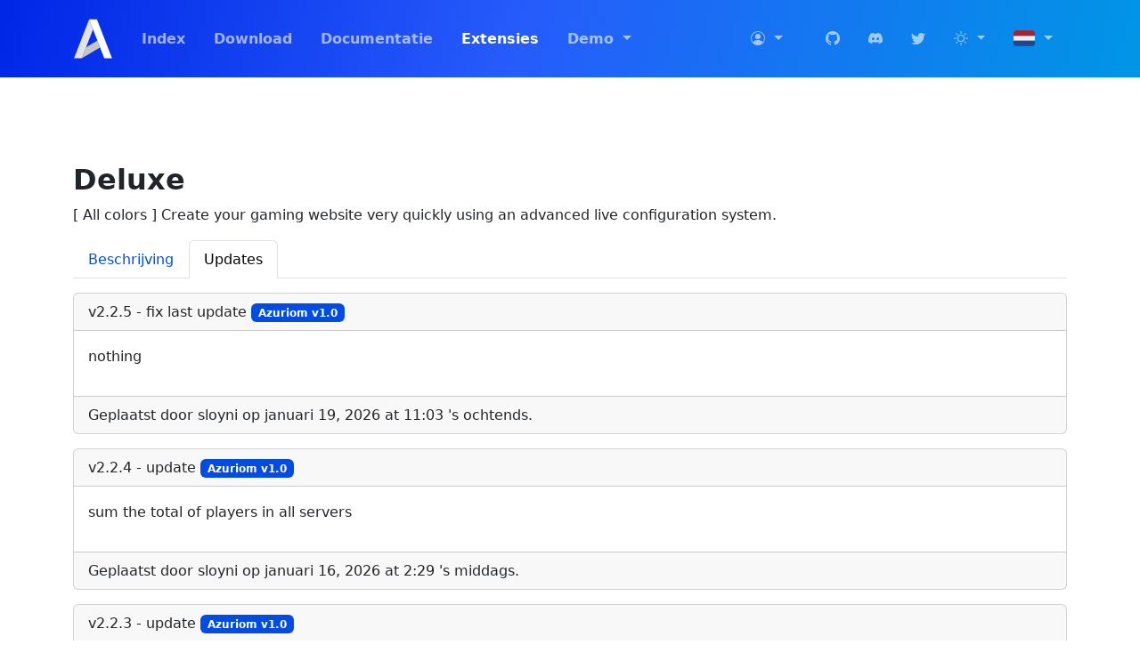

--- FILE ---
content_type: text/html; charset=utf-8
request_url: https://market.azuriom.com/resources/89/updates?locale=nl
body_size: 10922
content:
<!DOCTYPE html>
<html lang="nl">
<head>
    <meta charset="utf-8">
    <meta name="viewport" content="width=device-width, initial-scale=1">

    <!-- CSRF Token -->
    <meta name="csrf-token" content="1pI7MUhOXibZoYnbWGmyOC5KnaK08ugVeR14Gq7V">

    <!-- Meta -->
    <title>Deluxe | Azuriom</title>

    <meta name="description" content="[ All colors ] Create your gaming website very quickly using an advanced live configuration system.">
    <meta name="keywords" content="Azuriom, CMS Minecraft, game, CMS, Minecraft, Hytale, garrysmod, ark, rust, open-source, free, fast, secure">
    <meta name="author" content="Azuriom">
    <meta name="theme-color" content="#004de6">
    <link rel="icon" href="https://azuriom.com/assets/img/logo.png">

    <meta name="twitter:card" content="summary_large_image">
    <meta name="twitter:site" content="@Azuriom">
    <meta name="twitter:creator" content="@Azuriom">
    <meta name="twitter:title" content="Deluxe">
    <meta name="twitter:description" content="[ All colors ] Create your gaming website very quickly using an advanced live configuration system.">
    <meta name="twitter:image" content="https://market.azuriom.com/storage/resources/xW6AoIUGXfZKf3U5ofshgJVTe5e9S4n7p0Pr6HAJ.webp">

    <meta property="og:title" content="Deluxe">
    <meta property="og:type" content="website">
    <meta property="og:url" content="https://market.azuriom.com/resources/89/updates">
    <meta property="og:site_name" content="Azuriom">
    <meta property="og:description" content="[ All colors ] Create your gaming website very quickly using an advanced live configuration system.">
    <meta property="og:locale" content="nl_NL">
    <meta property="og:image" content="https://market.azuriom.com/storage/resources/xW6AoIUGXfZKf3U5ofshgJVTe5e9S4n7p0Pr6HAJ.webp">
    
    <!-- Scripts -->
    <script type="module" src="https://market.azuriom.com/build/assets/app-HKSjCSQn.js" defer></script>
    
    <!-- Styles -->
    <link href="https://market.azuriom.com/build/assets/app-CIXsNhaa.css" rel="stylesheet">
    </head>
<body>

<div class="page-wrapper">
    <header class="bg-primary-gradient">
        <nav class="navbar navbar-expand-lg bg-primary-gradient" data-bs-theme="dark">
    <div class="container">
        <a class="navbar-brand" href="https://azuriom.com/nl">
            <img src="https://azuriom.com/assets/svg/logo-white.svg" height="45" width="45" alt="Azuriom">
        </a>
        <button class="navbar-toggler" type="button" data-bs-toggle="collapse" data-bs-target="#navbar"
                aria-controls="navbar" aria-expanded="false" aria-label="Toggle navigation">
            <span class="navbar-toggler-icon"></span>
        </button>

        <div class="collapse navbar-collapse" id="navbar">
            <!-- Left Side Of Navbar -->
            <ul class="navbar-nav me-auto">
                <li class="nav-item">
                    <a class="nav-link" href="https://azuriom.com/nl">
                        Index
                    </a>
                </li>

                <li class="nav-item">
                    <a class="nav-link" href="https://azuriom.com/nl/download">
                        Download
                    </a>
                </li>

                <li class="nav-item">
                    <a class="nav-link" href="https://azuriom.com/nl/docs">
                        Documentatie
                    </a>
                </li>

                <li class="nav-item">
                    <a class="nav-link  active " href="https://market.azuriom.com/resources">
                        Extensies
                    </a>
                </li>

                <li class="nav-item dropdown">
                    <a id="demoDropdown" class="nav-link dropdown-toggle" href="#" role="button" data-bs-toggle="dropdown" aria-haspopup="true" aria-expanded="false">
                        Demo
                    </a>

                    <div class="dropdown-menu dropdown-menu-right" aria-labelledby="demoDropdown">
                        <a class="dropdown-item" href="https://demo.azuriom.com/" target="_blank" rel="noopener noreferrer">
                            Minecraft Demo
                        </a>

                        <a class="dropdown-item" href="https://demo-steam.azuriom.com/" target="_blank" rel="noopener noreferrer">
                            Steam Demo
                        </a>
                    </div>
                </li>
            </ul>

            <!-- Right Side Of Navbar -->
            <ul class="navbar-nav ms-auto">
                <!-- Authentication Links -->
                <li class="nav-item dropdown me-3">
                                            <a id="loginDropdown" class="nav-link dropdown-toggle "
                           href="#" role="button" data-bs-toggle="dropdown" aria-haspopup="true" aria-expanded="false">
                            <svg xmlns="http://www.w3.org/2000/svg" width="16" height="16" fill="currentColor" class="bi bi-person-circle" viewBox="0 0 16 16">
  <path d="M11 6a3 3 0 1 1-6 0 3 3 0 0 1 6 0"/>
  <path fill-rule="evenodd" d="M0 8a8 8 0 1 1 16 0A8 8 0 0 1 0 8m8-7a7 7 0 0 0-5.468 11.37C3.242 11.226 4.805 10 8 10s4.757 1.225 5.468 2.37A7 7 0 0 0 8 1"/>
</svg> <span class="visually-hidden">Inloggen</span>
                        </a>

                        <div class="dropdown-menu dropdown-menu-right" aria-labelledby="loginDropdown">
                            <a class="dropdown-item " href="https://market.azuriom.com/user/login">
                                Inloggen
                            </a>

                            <a class="dropdown-item " href="https://market.azuriom.com/user/register">
                                Registreer
                            </a>
                        </div>
                    
                                    </li>

                <li class="nav-item">
                    <a href="https://github.com/Azuriom" target="_blank" rel="noopener noreferrer" title="GitHub" class="nav-link ps-0 ps-lg-3 pe-3">
                        <svg xmlns="http://www.w3.org/2000/svg" width="16" height="16" fill="currentColor" class="bi bi-github" viewBox="0 0 16 16">
  <path d="M8 0C3.58 0 0 3.58 0 8c0 3.54 2.29 6.53 5.47 7.59.4.07.55-.17.55-.38 0-.19-.01-.82-.01-1.49-2.01.37-2.53-.49-2.69-.94-.09-.23-.48-.94-.82-1.13-.28-.15-.68-.52-.01-.53.63-.01 1.08.58 1.23.82.72 1.21 1.87.87 2.33.66.07-.52.28-.87.51-1.07-1.78-.2-3.64-.89-3.64-3.95 0-.87.31-1.59.82-2.15-.08-.2-.36-1.02.08-2.12 0 0 .67-.21 2.2.82.64-.18 1.32-.27 2-.27s1.36.09 2 .27c1.53-1.04 2.2-.82 2.2-.82.44 1.1.16 1.92.08 2.12.51.56.82 1.27.82 2.15 0 3.07-1.87 3.75-3.65 3.95.29.25.54.73.54 1.48 0 1.07-.01 1.93-.01 2.2 0 .21.15.46.55.38A8.01 8.01 0 0 0 16 8c0-4.42-3.58-8-8-8"/>
</svg>
                    </a>
                </li>
                <li class="nav-item">
                    <a href="https://azuriom.com/discord" target="_blank" rel="noopener noreferrer" title="Discord" class="nav-link pe-3">
                        <svg xmlns="http://www.w3.org/2000/svg" width="16" height="16" fill="currentColor" class="bi bi-discord" viewBox="0 0 16 16">
  <path d="M13.545 2.907a13.2 13.2 0 0 0-3.257-1.011.05.05 0 0 0-.052.025c-.141.25-.297.577-.406.833a12.2 12.2 0 0 0-3.658 0 8 8 0 0 0-.412-.833.05.05 0 0 0-.052-.025c-1.125.194-2.22.534-3.257 1.011a.04.04 0 0 0-.021.018C.356 6.024-.213 9.047.066 12.032q.003.022.021.037a13.3 13.3 0 0 0 3.995 2.02.05.05 0 0 0 .056-.019q.463-.63.818-1.329a.05.05 0 0 0-.01-.059l-.018-.011a9 9 0 0 1-1.248-.595.05.05 0 0 1-.02-.066l.015-.019q.127-.095.248-.195a.05.05 0 0 1 .051-.007c2.619 1.196 5.454 1.196 8.041 0a.05.05 0 0 1 .053.007q.121.1.248.195a.05.05 0 0 1-.004.085 8 8 0 0 1-1.249.594.05.05 0 0 0-.03.03.05.05 0 0 0 .003.041c.24.465.515.909.817 1.329a.05.05 0 0 0 .056.019 13.2 13.2 0 0 0 4.001-2.02.05.05 0 0 0 .021-.037c.334-3.451-.559-6.449-2.366-9.106a.03.03 0 0 0-.02-.019m-8.198 7.307c-.789 0-1.438-.724-1.438-1.612s.637-1.613 1.438-1.613c.807 0 1.45.73 1.438 1.613 0 .888-.637 1.612-1.438 1.612m5.316 0c-.788 0-1.438-.724-1.438-1.612s.637-1.613 1.438-1.613c.807 0 1.451.73 1.438 1.613 0 .888-.631 1.612-1.438 1.612"/>
</svg>
                    </a>
                </li>
                <li class="nav-item">
                    <a href="https://twitter.com/Azuriom" target="_blank" rel="noopener noreferrer" title="Twitter" class="nav-link pe-3">
                        <svg xmlns="http://www.w3.org/2000/svg" width="16" height="16" fill="currentColor" class="bi bi-twitter" viewBox="0 0 16 16">
  <path d="M5.026 15c6.038 0 9.341-5.003 9.341-9.334q.002-.211-.006-.422A6.7 6.7 0 0 0 16 3.542a6.7 6.7 0 0 1-1.889.518 3.3 3.3 0 0 0 1.447-1.817 6.5 6.5 0 0 1-2.087.793A3.286 3.286 0 0 0 7.875 6.03a9.32 9.32 0 0 1-6.767-3.429 3.29 3.29 0 0 0 1.018 4.382A3.3 3.3 0 0 1 .64 6.575v.045a3.29 3.29 0 0 0 2.632 3.218 3.2 3.2 0 0 1-.865.115 3 3 0 0 1-.614-.057 3.28 3.28 0 0 0 3.067 2.277A6.6 6.6 0 0 1 .78 13.58a6 6 0 0 1-.78-.045A9.34 9.34 0 0 0 5.026 15"/>
</svg>
                    </a>
                </li>

                <li class="nav-item dropdown">
                    <a id="themeDropdown" class="nav-link dropdown-toggle px-3" href="#" role="button" data-bs-toggle="dropdown" aria-haspopup="true" aria-expanded="false">
                        <span class="current-theme-icon" data-theme-value="light">
                            <svg xmlns="http://www.w3.org/2000/svg" width="16" height="16" fill="currentColor" class="bi bi-sun" viewBox="0 0 16 16">
  <path d="M8 11a3 3 0 1 1 0-6 3 3 0 0 1 0 6m0 1a4 4 0 1 0 0-8 4 4 0 0 0 0 8M8 0a.5.5 0 0 1 .5.5v2a.5.5 0 0 1-1 0v-2A.5.5 0 0 1 8 0m0 13a.5.5 0 0 1 .5.5v2a.5.5 0 0 1-1 0v-2A.5.5 0 0 1 8 13m8-5a.5.5 0 0 1-.5.5h-2a.5.5 0 0 1 0-1h2a.5.5 0 0 1 .5.5M3 8a.5.5 0 0 1-.5.5h-2a.5.5 0 0 1 0-1h2A.5.5 0 0 1 3 8m10.657-5.657a.5.5 0 0 1 0 .707l-1.414 1.415a.5.5 0 1 1-.707-.708l1.414-1.414a.5.5 0 0 1 .707 0m-9.193 9.193a.5.5 0 0 1 0 .707L3.05 13.657a.5.5 0 0 1-.707-.707l1.414-1.414a.5.5 0 0 1 .707 0m9.193 2.121a.5.5 0 0 1-.707 0l-1.414-1.414a.5.5 0 0 1 .707-.707l1.414 1.414a.5.5 0 0 1 0 .707M4.464 4.465a.5.5 0 0 1-.707 0L2.343 3.05a.5.5 0 1 1 .707-.707l1.414 1.414a.5.5 0 0 1 0 .708"/>
</svg>
                        </span>
                        <span class="current-theme-icon" data-theme-value="dark">
                            <svg xmlns="http://www.w3.org/2000/svg" width="16" height="16" fill="currentColor" class="bi bi-moon-stars" viewBox="0 0 16 16">
  <path d="M6 .278a.77.77 0 0 1 .08.858 7.2 7.2 0 0 0-.878 3.46c0 4.021 3.278 7.277 7.318 7.277q.792-.001 1.533-.16a.79.79 0 0 1 .81.316.73.73 0 0 1-.031.893A8.35 8.35 0 0 1 8.344 16C3.734 16 0 12.286 0 7.71 0 4.266 2.114 1.312 5.124.06A.75.75 0 0 1 6 .278M4.858 1.311A7.27 7.27 0 0 0 1.025 7.71c0 4.02 3.279 7.276 7.319 7.276a7.32 7.32 0 0 0 5.205-2.162q-.506.063-1.029.063c-4.61 0-8.343-3.714-8.343-8.29 0-1.167.242-2.278.681-3.286"/>
  <path d="M10.794 3.148a.217.217 0 0 1 .412 0l.387 1.162c.173.518.579.924 1.097 1.097l1.162.387a.217.217 0 0 1 0 .412l-1.162.387a1.73 1.73 0 0 0-1.097 1.097l-.387 1.162a.217.217 0 0 1-.412 0l-.387-1.162A1.73 1.73 0 0 0 9.31 6.593l-1.162-.387a.217.217 0 0 1 0-.412l1.162-.387a1.73 1.73 0 0 0 1.097-1.097zM13.863.099a.145.145 0 0 1 .274 0l.258.774c.115.346.386.617.732.732l.774.258a.145.145 0 0 1 0 .274l-.774.258a1.16 1.16 0 0 0-.732.732l-.258.774a.145.145 0 0 1-.274 0l-.258-.774a1.16 1.16 0 0 0-.732-.732l-.774-.258a.145.145 0 0 1 0-.274l.774-.258c.346-.115.617-.386.732-.732z"/>
</svg>
                        </span>
                        <span class="current-theme-icon active" data-theme-value="auto">
                            <svg xmlns="http://www.w3.org/2000/svg" width="16" height="16" fill="currentColor" class="bi bi-circle-half" viewBox="0 0 16 16">
  <path d="M8 15A7 7 0 1 0 8 1zm0 1A8 8 0 1 1 8 0a8 8 0 0 1 0 16"/>
</svg>
                        </span>
                    </a>

                    <div class="dropdown-menu dropdown-menu-end locale-selector" aria-labelledby="langDropdown">
                        <a class="dropdown-item" data-theme-value="light" href="#">
                            <svg xmlns="http://www.w3.org/2000/svg" width="16" height="16" fill="currentColor" class="bi bi-sun" viewBox="0 0 16 16">
  <path d="M8 11a3 3 0 1 1 0-6 3 3 0 0 1 0 6m0 1a4 4 0 1 0 0-8 4 4 0 0 0 0 8M8 0a.5.5 0 0 1 .5.5v2a.5.5 0 0 1-1 0v-2A.5.5 0 0 1 8 0m0 13a.5.5 0 0 1 .5.5v2a.5.5 0 0 1-1 0v-2A.5.5 0 0 1 8 13m8-5a.5.5 0 0 1-.5.5h-2a.5.5 0 0 1 0-1h2a.5.5 0 0 1 .5.5M3 8a.5.5 0 0 1-.5.5h-2a.5.5 0 0 1 0-1h2A.5.5 0 0 1 3 8m10.657-5.657a.5.5 0 0 1 0 .707l-1.414 1.415a.5.5 0 1 1-.707-.708l1.414-1.414a.5.5 0 0 1 .707 0m-9.193 9.193a.5.5 0 0 1 0 .707L3.05 13.657a.5.5 0 0 1-.707-.707l1.414-1.414a.5.5 0 0 1 .707 0m9.193 2.121a.5.5 0 0 1-.707 0l-1.414-1.414a.5.5 0 0 1 .707-.707l1.414 1.414a.5.5 0 0 1 0 .707M4.464 4.465a.5.5 0 0 1-.707 0L2.343 3.05a.5.5 0 1 1 .707-.707l1.414 1.414a.5.5 0 0 1 0 .708"/>
</svg> Light
                        </a>
                        <a class="dropdown-item" data-theme-value="dark" href="#">
                            <svg xmlns="http://www.w3.org/2000/svg" width="16" height="16" fill="currentColor" class="bi bi-moon-stars" viewBox="0 0 16 16">
  <path d="M6 .278a.77.77 0 0 1 .08.858 7.2 7.2 0 0 0-.878 3.46c0 4.021 3.278 7.277 7.318 7.277q.792-.001 1.533-.16a.79.79 0 0 1 .81.316.73.73 0 0 1-.031.893A8.35 8.35 0 0 1 8.344 16C3.734 16 0 12.286 0 7.71 0 4.266 2.114 1.312 5.124.06A.75.75 0 0 1 6 .278M4.858 1.311A7.27 7.27 0 0 0 1.025 7.71c0 4.02 3.279 7.276 7.319 7.276a7.32 7.32 0 0 0 5.205-2.162q-.506.063-1.029.063c-4.61 0-8.343-3.714-8.343-8.29 0-1.167.242-2.278.681-3.286"/>
  <path d="M10.794 3.148a.217.217 0 0 1 .412 0l.387 1.162c.173.518.579.924 1.097 1.097l1.162.387a.217.217 0 0 1 0 .412l-1.162.387a1.73 1.73 0 0 0-1.097 1.097l-.387 1.162a.217.217 0 0 1-.412 0l-.387-1.162A1.73 1.73 0 0 0 9.31 6.593l-1.162-.387a.217.217 0 0 1 0-.412l1.162-.387a1.73 1.73 0 0 0 1.097-1.097zM13.863.099a.145.145 0 0 1 .274 0l.258.774c.115.346.386.617.732.732l.774.258a.145.145 0 0 1 0 .274l-.774.258a1.16 1.16 0 0 0-.732.732l-.258.774a.145.145 0 0 1-.274 0l-.258-.774a1.16 1.16 0 0 0-.732-.732l-.774-.258a.145.145 0 0 1 0-.274l.774-.258c.346-.115.617-.386.732-.732z"/>
</svg> Dark
                        </a>
                        <a class="dropdown-item" data-theme-value="auto" href="#">
                            <svg xmlns="http://www.w3.org/2000/svg" width="16" height="16" fill="currentColor" class="bi bi-circle-half" viewBox="0 0 16 16">
  <path d="M8 15A7 7 0 1 0 8 1zm0 1A8 8 0 1 1 8 0a8 8 0 0 1 0 16"/>
</svg> Auto
                        </a>
                    </div>
                </li>

                <li class="nav-item dropdown">
                    <a id="langDropdown" class="nav-link dropdown-toggle" href="#" role="button"
                       data-bs-toggle="dropdown" aria-haspopup="true" aria-expanded="false">
                        <img src="https://azuriom.com/assets/svg/country/nl.svg" class="svg country" alt="nl">
                    </a>

                    <div class="dropdown-menu dropdown-menu-right" aria-labelledby="langDropdown">
                                                    <a class="dropdown-item" href="https://market.azuriom.com/resources/89/updates?locale=en">
                                <img src="https://azuriom.com/assets/svg/country/us.svg" class="svg" alt="English">
                                English
                            </a>
                                                    <a class="dropdown-item" href="https://market.azuriom.com/resources/89/updates?locale=fr">
                                <img src="https://azuriom.com/assets/svg/country/fr.svg" class="svg" alt="Français">
                                Français
                            </a>
                                                    <a class="dropdown-item" href="https://market.azuriom.com/resources/89/updates?locale=nl">
                                <img src="https://azuriom.com/assets/svg/country/nl.svg" class="svg" alt="Dutch">
                                Dutch
                            </a>
                                                    <a class="dropdown-item" href="https://market.azuriom.com/resources/89/updates?locale=zh-CN">
                                <img src="https://azuriom.com/assets/svg/country/cn.svg" class="svg" alt="简体中文">
                                简体中文
                            </a>
                                            </div>
                </li>
            </ul>
        </div>
    </div>
</nav>
    </header>

    <main class="content">
            <div class="container">
        <h2>
    Deluxe

    </h2>
<p>[ All colors ] Create your gaming website very quickly using an advanced live configuration system.</p>


<ul class="nav nav-tabs mb-3">
    <li class="nav-item">
        <a class="nav-link " href="https://market.azuriom.com/resources/89">Beschrijving</a>
    </li>
    <li class="nav-item">
        <a class="nav-link  active " href="https://market.azuriom.com/resources/89/updates">Updates</a>
    </li>

                </ul>

                    <div class="card mb-3">
                <div class="card-header">
                    v2.2.5 - fix last update
                                            <span class="badge bg-primary">
                            Azuriom v1.0
                        </span>
                                    </div>
                <div class="card-body">
                    <div class="content-body markdown-content">
                        <p>nothing</p>

                    </div>

                    
                                    </div>
                <div class="card-footer">
                    Geplaatst door sloyni op januari 19, 2026 at 11:03 &#039;s ochtends.
                </div>
            </div>
                    <div class="card mb-3">
                <div class="card-header">
                    v2.2.4 - update
                                            <span class="badge bg-primary">
                            Azuriom v1.0
                        </span>
                                    </div>
                <div class="card-body">
                    <div class="content-body markdown-content">
                        <p>sum the total of players in all servers</p>

                    </div>

                    
                                    </div>
                <div class="card-footer">
                    Geplaatst door sloyni op januari 16, 2026 at 2:29 &#039;s middags.
                </div>
            </div>
                    <div class="card mb-3">
                <div class="card-header">
                    v2.2.3 - update
                                            <span class="badge bg-primary">
                            Azuriom v1.0
                        </span>
                                    </div>
                <div class="card-body">
                    <div class="content-body markdown-content">
                        <p>fix last update</p>

                    </div>

                    
                                    </div>
                <div class="card-footer">
                    Geplaatst door sloyni op november 23, 2025 at 2:44 &#039;s middags.
                </div>
            </div>
                    <div class="card mb-3">
                <div class="card-header">
                    v2.2.2 - update
                                            <span class="badge bg-primary">
                            Azuriom v1.0
                        </span>
                                    </div>
                <div class="card-body">
                    <div class="content-body markdown-content">
                        <p>fix shop</p>

                    </div>

                    
                                    </div>
                <div class="card-footer">
                    Geplaatst door sloyni op november 23, 2025 at 2:28 &#039;s middags.
                </div>
            </div>
                    <div class="card mb-3">
                <div class="card-header">
                    v2.2.1 - update
                                            <span class="badge bg-primary">
                            Azuriom v1.0
                        </span>
                                    </div>
                <div class="card-body">
                    <div class="content-body markdown-content">
                        <p>fix last update</p>

                    </div>

                    
                                    </div>
                <div class="card-footer">
                    Geplaatst door sloyni op november 16, 2025 at 1:25 &#039;s ochtends.
                </div>
            </div>
                    <div class="card mb-3">
                <div class="card-header">
                    v2.2.0 - update
                                            <span class="badge bg-primary">
                            Azuriom v1.0
                        </span>
                                    </div>
                <div class="card-body">
                    <div class="content-body markdown-content">
                        <p>fix last update</p>

                    </div>

                    
                                    </div>
                <div class="card-footer">
                    Geplaatst door sloyni op november 16, 2025 at 1:11 &#039;s ochtends.
                </div>
            </div>
                    <div class="card mb-3">
                <div class="card-header">
                    v2.1.9 - update
                                            <span class="badge bg-primary">
                            Azuriom v1.0
                        </span>
                                    </div>
                <div class="card-body">
                    <div class="content-body markdown-content">
                        <p>fix last update</p>

                    </div>

                    
                                    </div>
                <div class="card-footer">
                    Geplaatst door sloyni op november 15, 2025 at 5:41 &#039;s middags.
                </div>
            </div>
                    <div class="card mb-3">
                <div class="card-header">
                    v2.1.8 - Update
                                            <span class="badge bg-primary">
                            Azuriom v1.0
                        </span>
                                    </div>
                <div class="card-body">
                    <div class="content-body markdown-content">
                        <p>Fix vote + shop</p>

                    </div>

                    
                                    </div>
                <div class="card-footer">
                    Geplaatst door sloyni op november 15, 2025 at 3:19 &#039;s middags.
                </div>
            </div>
                    <div class="card mb-3">
                <div class="card-header">
                    v2.1.7 - Update
                                            <span class="badge bg-primary">
                            Azuriom v1.0
                        </span>
                                    </div>
                <div class="card-body">
                    <div class="content-body markdown-content">
                        <ul>
<li>Fix shop conditions</li>
<li>Fix dropdown</li>
</ul>

                    </div>

                    
                                    </div>
                <div class="card-footer">
                    Geplaatst door sloyni op september 27, 2025 at 5:14 &#039;s middags.
                </div>
            </div>
                    <div class="card mb-3">
                <div class="card-header">
                    v2.1.6 - Update
                                            <span class="badge bg-primary">
                            Azuriom v1.0
                        </span>
                                    </div>
                <div class="card-body">
                    <div class="content-body markdown-content">
                        <p>Update</p>

                    </div>

                    
                                    </div>
                <div class="card-footer">
                    Geplaatst door sloyni op september 24, 2025 at 8:51 &#039;s middags.
                </div>
            </div>
                    <div class="card mb-3">
                <div class="card-header">
                    v2.1.5 - update
                                            <span class="badge bg-primary">
                            Azuriom v1.0
                        </span>
                                    </div>
                <div class="card-body">
                    <div class="content-body markdown-content">
                        <p>update</p>

                    </div>

                    
                                    </div>
                <div class="card-footer">
                    Geplaatst door sloyni op september 24, 2025 at 8:47 &#039;s middags.
                </div>
            </div>
                    <div class="card mb-3">
                <div class="card-header">
                    v2.1.4 - update
                                            <span class="badge bg-primary">
                            Azuriom v1.0
                        </span>
                                    </div>
                <div class="card-body">
                    <div class="content-body markdown-content">
                        <p>update</p>

                    </div>

                    
                                    </div>
                <div class="card-footer">
                    Geplaatst door sloyni op september 24, 2025 at 8:41 &#039;s middags.
                </div>
            </div>
                    <div class="card mb-3">
                <div class="card-header">
                    v2.1.3 - Update
                                            <span class="badge bg-primary">
                            Azuriom v1.0
                        </span>
                                    </div>
                <div class="card-body">
                    <div class="content-body markdown-content">
                        <p>Update</p>

                    </div>

                    
                                    </div>
                <div class="card-footer">
                    Geplaatst door sloyni op september 24, 2025 at 8:32 &#039;s middags.
                </div>
            </div>
                    <div class="card mb-3">
                <div class="card-header">
                    v2.1.2 - Update
                                            <span class="badge bg-primary">
                            Azuriom v1.0
                        </span>
                                    </div>
                <div class="card-body">
                    <div class="content-body markdown-content">
                        <p>Add a checkbox to choose skin api for the shop</p>

                    </div>

                    
                                    </div>
                <div class="card-footer">
                    Geplaatst door sloyni op september 18, 2025 at 10:02 &#039;s middags.
                </div>
            </div>
                    <div class="card mb-3">
                <div class="card-header">
                    v2.1.1 - update
                                            <span class="badge bg-primary">
                            Azuriom v1.0
                        </span>
                                    </div>
                <div class="card-body">
                    <div class="content-body markdown-content">
                        <p>Fix de la configuration de l'image du shop</p>

                    </div>

                    
                                    </div>
                <div class="card-footer">
                    Geplaatst door sloyni op september 18, 2025 at 8:26 &#039;s middags.
                </div>
            </div>
                    <div class="card mb-3">
                <div class="card-header">
                    v2.1.0 - Update
                                            <span class="badge bg-primary">
                            Azuriom v1.0
                        </span>
                                    </div>
                <div class="card-body">
                    <div class="content-body markdown-content">
                        <ul>
<li>Support of the new guest shopping system</li>
</ul>

                    </div>

                    
                                    </div>
                <div class="card-footer">
                    Geplaatst door sloyni op september 7, 2025 at 3:57 &#039;s middags.
                </div>
            </div>
                    <div class="card mb-3">
                <div class="card-header">
                    v2.0.9 - update
                                            <span class="badge bg-primary">
                            Azuriom v1.0
                        </span>
                                    </div>
                <div class="card-body">
                    <div class="content-body markdown-content">
                        <ul>
<li>Fix forum</li>
</ul>

                    </div>

                    
                                    </div>
                <div class="card-footer">
                    Geplaatst door sloyni op september 2, 2025 at 11:09 &#039;s ochtends.
                </div>
            </div>
                    <div class="card mb-3">
                <div class="card-header">
                    v2.0.8 - Update
                                            <span class="badge bg-primary">
                            Azuriom v1.0
                        </span>
                                    </div>
                <div class="card-body">
                    <div class="content-body markdown-content">
                        <ul>
<li>Fix Success alert on profile</li>
</ul>

                    </div>

                    
                                    </div>
                <div class="card-footer">
                    Geplaatst door sloyni op augustus 30, 2025 at 6:02 &#039;s middags.
                </div>
            </div>
                    <div class="card mb-3">
                <div class="card-header">
                    v2.0.7 - Patch
                                            <span class="badge bg-primary">
                            Azuriom v1.0
                        </span>
                                    </div>
                <div class="card-body">
                    <div class="content-body markdown-content">
                        <ul>
<li>Support of the poll in the forum</li>
</ul>

                    </div>

                    
                                    </div>
                <div class="card-footer">
                    Geplaatst door sloyni op augustus 30, 2025 at 10:46 &#039;s ochtends.
                </div>
            </div>
                    <div class="card mb-3">
                <div class="card-header">
                    v2.0.6 - Update
                                            <span class="badge bg-primary">
                            Azuriom v1.0
                        </span>
                                    </div>
                <div class="card-body">
                    <div class="content-body markdown-content">
                        <ul>
<li>Fix of the last update</li>
</ul>

                    </div>

                    
                                    </div>
                <div class="card-footer">
                    Geplaatst door sloyni op augustus 29, 2025 at 12:24 &#039;s middags.
                </div>
            </div>
                    <div class="card mb-3">
                <div class="card-header">
                    v2.0.5 - update
                                            <span class="badge bg-primary">
                            Azuriom v1.0
                        </span>
                                    </div>
                <div class="card-body">
                    <div class="content-body markdown-content">
                        <ul>
<li>Support for the latest azuriom update</li>
</ul>

                    </div>

                    
                                    </div>
                <div class="card-footer">
                    Geplaatst door sloyni op augustus 28, 2025 at 9:35 &#039;s middags.
                </div>
            </div>
                    <div class="card mb-3">
                <div class="card-header">
                    v2.0.4 - Update
                                            <span class="badge bg-primary">
                            Azuriom v1.0
                        </span>
                                    </div>
                <div class="card-body">
                    <div class="content-body markdown-content">
                        <ul>
<li>Fix profile</li>
</ul>

                    </div>

                    
                                    </div>
                <div class="card-footer">
                    Geplaatst door sloyni op juli 5, 2025 at 3:39 &#039;s middags.
                </div>
            </div>
                    <div class="card mb-3">
                <div class="card-header">
                    v2.0.3 - update
                                            <span class="badge bg-primary">
                            Azuriom v1.0
                        </span>
                                    </div>
                <div class="card-body">
                    <div class="content-body markdown-content">
                        <ul>
<li>Shop fix</li>
</ul>

                    </div>

                    
                                    </div>
                <div class="card-footer">
                    Geplaatst door sloyni op juni 28, 2025 at 12:36 &#039;s middags.
                </div>
            </div>
                    <div class="card mb-3">
                <div class="card-header">
                    v2.0.2 - Update
                                            <span class="badge bg-primary">
                            Azuriom v1.0
                        </span>
                                    </div>
                <div class="card-body">
                    <div class="content-body markdown-content">
                        <ul>
<li>Fix the admin sidebar</li>
<li>Fix shop basket</li>
</ul>

                    </div>

                    
                                    </div>
                <div class="card-footer">
                    Geplaatst door sloyni op juni 25, 2025 at 9:40 &#039;s middags.
                </div>
            </div>
                    <div class="card mb-3">
                <div class="card-header">
                    v2.0.1 - Fix
                                            <span class="badge bg-primary">
                            Azuriom v1.0
                        </span>
                                    </div>
                <div class="card-body">
                    <div class="content-body markdown-content">
                        <ul>
<li>fix last update</li>
</ul>

                    </div>

                    
                                    </div>
                <div class="card-footer">
                    Geplaatst door sloyni op juni 3, 2025 at 11:46 &#039;s middags.
                </div>
            </div>
                    <div class="card mb-3">
                <div class="card-header">
                    v2.0.0 - Update
                                            <span class="badge bg-primary">
                            Azuriom v1.0
                        </span>
                                    </div>
                <div class="card-body">
                    <div class="content-body markdown-content">
                        <ul>
<li>Shop giftcard fix</li>
<li>Vote fix</li>
</ul>

                    </div>

                    
                                    </div>
                <div class="card-footer">
                    Geplaatst door sloyni op juni 3, 2025 at 8:58 &#039;s middags.
                </div>
            </div>
                    <div class="card mb-3">
                <div class="card-header">
                    v1.9.9 - update
                                            <span class="badge bg-primary">
                            Azuriom v1.0
                        </span>
                                    </div>
                <div class="card-body">
                    <div class="content-body markdown-content">
                        <p>Fix shop modal</p>

                    </div>

                    
                                    </div>
                <div class="card-footer">
                    Geplaatst door sloyni op april 24, 2025 at 9:15 &#039;s middags.
                </div>
            </div>
                    <div class="card mb-3">
                <div class="card-header">
                    v1.8.9 - Update
                                            <span class="badge bg-primary">
                            Azuriom v1.0
                        </span>
                                    </div>
                <div class="card-body">
                    <div class="content-body markdown-content">
                        <p>Staff fix</p>

                    </div>

                    
                                    </div>
                <div class="card-footer">
                    Geplaatst door sloyni op april 22, 2025 at 1:14 &#039;s ochtends.
                </div>
            </div>
                    <div class="card mb-3">
                <div class="card-header">
                    v1.8.8 - [Hotfix] Fix last update
                                            <span class="badge bg-primary">
                            Azuriom v1.0
                        </span>
                                    </div>
                <div class="card-body">
                    <div class="content-body markdown-content">
                        <ul>
<li>Fix last update</li>
</ul>
<p><em>Update posted by Azuriom</em></p>

                    </div>

                    
                                    </div>
                <div class="card-footer">
                    Geplaatst door sloyni op april 14, 2025 at 6:42 &#039;s middags.
                </div>
            </div>
                    <div class="card mb-3">
                <div class="card-header">
                    v1.8.7 - Update
                                            <span class="badge bg-primary">
                            Azuriom v1.0
                        </span>
                                    </div>
                <div class="card-body">
                    <div class="content-body markdown-content">
                        <ul>
<li>config fix</li>
</ul>

                    </div>

                    
                                    </div>
                <div class="card-footer">
                    Geplaatst door sloyni op april 14, 2025 at 3:42 &#039;s middags.
                </div>
            </div>
                    <div class="card mb-3">
                <div class="card-header">
                    v1.8.6 - Update
                                            <span class="badge bg-primary">
                            Azuriom v1.0
                        </span>
                                    </div>
                <div class="card-body">
                    <div class="content-body markdown-content">
                        <ol>
<li>Support fix</li>
<li>Shop design 2 modal fix</li>
<li>double alerts on shop fix</li>
<li>iphone footer hidden</li>
</ol>

                    </div>

                    
                                    </div>
                <div class="card-footer">
                    Geplaatst door sloyni op april 6, 2025 at 2:37 &#039;s middags.
                </div>
            </div>
                    <div class="card mb-3">
                <div class="card-header">
                    v1.8.5 - Update
                                            <span class="badge bg-primary">
                            Azuriom v1.0
                        </span>
                                    </div>
                <div class="card-body">
                    <div class="content-body markdown-content">
                        <p>Fix vote</p>

                    </div>

                    
                                    </div>
                <div class="card-footer">
                    Geplaatst door sloyni op maart 11, 2025 at 9:31 &#039;s middags.
                </div>
            </div>
                    <div class="card mb-3">
                <div class="card-header">
                    v1.8.4 - Update
                                            <span class="badge bg-primary">
                            Azuriom v1.0
                        </span>
                                    </div>
                <div class="card-body">
                    <div class="content-body markdown-content">
                        <ol>
<li>Fix home search on mobile</li>
<li>Fix Shop categories design 1</li>
<li>Add success message for the shop</li>
<li>Fix liteban plugin</li>
</ol>

                    </div>

                    
                                    </div>
                <div class="card-footer">
                    Geplaatst door sloyni op maart 9, 2025 at 12:02 &#039;s ochtends.
                </div>
            </div>
                    <div class="card mb-3">
                <div class="card-header">
                    v1.8.3 - Update
                                            <span class="badge bg-primary">
                            Azuriom v1.0
                        </span>
                                    </div>
                <div class="card-body">
                    <div class="content-body markdown-content">
                        <ol>
<li>shop fix</li>
</ol>

                    </div>

                    
                                    </div>
                <div class="card-footer">
                    Geplaatst door sloyni op maart 4, 2025 at 8:26 &#039;s middags.
                </div>
            </div>
                    <div class="card mb-3">
                <div class="card-header">
                    v1.8.2 - Update
                                            <span class="badge bg-primary">
                            Azuriom v1.0
                        </span>
                                    </div>
                <div class="card-body">
                    <div class="content-body markdown-content">
                        <ul>
<li>Shop fix</li>
<li>Changelog fix</li>
</ul>

                    </div>

                    
                                    </div>
                <div class="card-footer">
                    Geplaatst door sloyni op maart 4, 2025 at 8:11 &#039;s middags.
                </div>
            </div>
                    <div class="card mb-3">
                <div class="card-header">
                    v1.8.1 - Update
                                            <span class="badge bg-primary">
                            Azuriom v1.0
                        </span>
                                    </div>
                <div class="card-body">
                    <div class="content-body markdown-content">
                        <ul>
<li>Fix shop design 1 with subcategories</li>
<li>Fix profile tabs</li>
<li>Fix home page posts number</li>
</ul>

                    </div>

                    
                                    </div>
                <div class="card-footer">
                    Geplaatst door sloyni op maart 4, 2025 at 2:00 &#039;s middags.
                </div>
            </div>
                    <div class="card mb-3">
                <div class="card-header">
                    v1.8.0 - Update
                                            <span class="badge bg-primary">
                            Azuriom v1.0
                        </span>
                                    </div>
                <div class="card-body">
                    <div class="content-body markdown-content">
                        <ol>
<li>Fix shop goal</li>
<li>Fix logo in integrations</li>
</ol>

                    </div>

                    
                                    </div>
                <div class="card-footer">
                    Geplaatst door sloyni op februari 25, 2025 at 1:33 &#039;s ochtends.
                </div>
            </div>
                    <div class="card mb-3">
                <div class="card-header">
                    v1.7.9 - Update
                                            <span class="badge bg-primary">
                            Azuriom v1.0
                        </span>
                                    </div>
                <div class="card-body">
                    <div class="content-body markdown-content">
                        <ul>
<li>Show total votes when logged in</li>
<li>Fix shop not showing all sub-categories in design 1</li>
<li>Fix profile size with plugin custom profiles</li>
</ul>

                    </div>

                    
                                    </div>
                <div class="card-footer">
                    Geplaatst door sloyni op februari 22, 2025 at 10:44 &#039;s middags.
                </div>
            </div>
                    <div class="card mb-3">
                <div class="card-header">
                    v1.7.4 - Update
                                            <span class="badge bg-primary">
                            Azuriom v1.0
                        </span>
                                    </div>
                <div class="card-body">
                    <div class="content-body markdown-content">
                        <ul>
<li>Support fix</li>
<li>Forum fix</li>
</ul>

                    </div>

                    
                                    </div>
                <div class="card-footer">
                    Geplaatst door sloyni op februari 21, 2025 at 8:35 &#039;s middags.
                </div>
            </div>
                    <div class="card mb-3">
                <div class="card-header">
                    v1.7.3 - Update
                                            <span class="badge bg-primary">
                            Azuriom v1.0
                        </span>
                                    </div>
                <div class="card-body">
                    <div class="content-body markdown-content">
                        <ul>
<li>Vote update</li>
<li>website queries optimisation</li>
</ul>

                    </div>

                    
                                    </div>
                <div class="card-footer">
                    Geplaatst door sloyni op februari 19, 2025 at 5:17 &#039;s middags.
                </div>
            </div>
                    <div class="card mb-3">
                <div class="card-header">
                    v1.7.2 - update
                                            <span class="badge bg-primary">
                            Azuriom v1.0
                        </span>
                                    </div>
                <div class="card-body">
                    <div class="content-body markdown-content">
                        <p>update</p>

                    </div>

                    
                                    </div>
                <div class="card-footer">
                    Geplaatst door sloyni op januari 2, 2025 at 7:27 &#039;s middags.
                </div>
            </div>
                    <div class="card mb-3">
                <div class="card-header">
                    v1.7.1 - update
                                            <span class="badge bg-primary">
                            Azuriom v1.0
                        </span>
                                    </div>
                <div class="card-body">
                    <div class="content-body markdown-content">
                        <p>fix staff</p>

                    </div>

                    
                                    </div>
                <div class="card-footer">
                    Geplaatst door sloyni op januari 2, 2025 at 4:17 &#039;s middags.
                </div>
            </div>
                    <div class="card mb-3">
                <div class="card-header">
                    v1.7.0 - Update
                                            <span class="badge bg-primary">
                            Azuriom v1.0
                        </span>
                                    </div>
                <div class="card-body">
                    <div class="content-body markdown-content">
                        <p>Fix du plugin staff</p>

                    </div>

                    
                                    </div>
                <div class="card-footer">
                    Geplaatst door sloyni op december 31, 2024 at 1:49 &#039;s ochtends.
                </div>
            </div>
                    <div class="card mb-3">
                <div class="card-header">
                    v1.6.9 - update-flyff
                                            <span class="badge bg-primary">
                            Azuriom v1.0
                        </span>
                                    </div>
                <div class="card-body">
                    <div class="content-body markdown-content">
                        <p>Fix flyff shop</p>

                    </div>

                    
                                    </div>
                <div class="card-footer">
                    Geplaatst door sloyni op december 8, 2024 at 8:32 &#039;s middags.
                </div>
            </div>
                    <div class="card mb-3">
                <div class="card-header">
                    v1.6.8 - update
                                            <span class="badge bg-primary">
                            Azuriom v1.0
                        </span>
                                    </div>
                <div class="card-body">
                    <div class="content-body markdown-content">
                        <p>1- New add avatar option
2- Add search and support for mobile</p>

                    </div>

                    
                                    </div>
                <div class="card-footer">
                    Geplaatst door sloyni op oktober 24, 2024 at 3:20 &#039;s ochtends.
                </div>
            </div>
                    <div class="card mb-3">
                <div class="card-header">
                    v1.6.7 - fix
                                            <span class="badge bg-primary">
                            Azuriom v1.0
                        </span>
                                    </div>
                <div class="card-body">
                    <div class="content-body markdown-content">
                        <p>Fix notifications</p>

                    </div>

                    
                                    </div>
                <div class="card-footer">
                    Geplaatst door sloyni op juli 24, 2024 at 9:43 &#039;s middags.
                </div>
            </div>
                    <div class="card mb-3">
                <div class="card-header">
                    v1.6.6 - update
                                            <span class="badge bg-primary">
                            Azuriom v1.0
                        </span>
                                    </div>
                <div class="card-body">
                    <div class="content-body markdown-content">
                        <p>Fix changelog</p>

                    </div>

                    
                                    </div>
                <div class="card-footer">
                    Geplaatst door sloyni op juli 2, 2024 at 11:05 &#039;s middags.
                </div>
            </div>
                    <div class="card mb-3">
                <div class="card-header">
                    v1.6.5 - update
                                            <span class="badge bg-primary">
                            Azuriom v1.0
                        </span>
                                    </div>
                <div class="card-body">
                    <div class="content-body markdown-content">
                        <p>Fix shop</p>

                    </div>

                    
                                    </div>
                <div class="card-footer">
                    Geplaatst door sloyni op juni 8, 2024 at 5:27 &#039;s middags.
                </div>
            </div>
                    <div class="card mb-3">
                <div class="card-header">
                    v1.6.4 - fix
                                            <span class="badge bg-primary">
                            Azuriom v1.0
                        </span>
                                    </div>
                <div class="card-body">
                    <div class="content-body markdown-content">
                        <p>Config fix</p>

                    </div>

                    
                                    </div>
                <div class="card-footer">
                    Geplaatst door sloyni op april 2, 2024 at 12:50 &#039;s middags.
                </div>
            </div>
                    <div class="card mb-3">
                <div class="card-header">
                    v1.6.3 - Fix
                                            <span class="badge bg-primary">
                            Azuriom v1.0
                        </span>
                                    </div>
                <div class="card-body">
                    <div class="content-body markdown-content">
                        <p>Add cgu in  the shop</p>

                    </div>

                    
                                    </div>
                <div class="card-footer">
                    Geplaatst door sloyni op april 2, 2024 at 12:33 &#039;s middags.
                </div>
            </div>
                    <div class="card mb-3">
                <div class="card-header">
                    v1.6.2 - patch
                                            <span class="badge bg-primary">
                            Azuriom v1.0
                        </span>
                                    </div>
                <div class="card-body">
                    <div class="content-body markdown-content">
                        <p>-correction général
-global fix</p>

                    </div>

                    
                                    </div>
                <div class="card-footer">
                    Geplaatst door sloyni op april 2, 2024 at 9:43 &#039;s ochtends.
                </div>
            </div>
                    <div class="card mb-3">
                <div class="card-header">
                    v1.6.1 - Patch
                                            <span class="badge bg-primary">
                            Azuriom v1.0
                        </span>
                                    </div>
                <div class="card-body">
                    <div class="content-body markdown-content">
                        <p>Fix last update</p>

                    </div>

                    
                                    </div>
                <div class="card-footer">
                    Geplaatst door sloyni op januari 10, 2024 at 1:38 &#039;s ochtends.
                </div>
            </div>
                    <div class="card mb-3">
                <div class="card-header">
                    v1.6.0 - Update
                                            <span class="badge bg-primary">
                            Azuriom v1.0
                        </span>
                                    </div>
                <div class="card-body">
                    <div class="content-body markdown-content">
                        <ol>
<li>Authentification using Google and Discord added</li>
<li>Fix Shop for Flyff</li>
</ol>

                    </div>

                    
                                    </div>
                <div class="card-footer">
                    Geplaatst door sloyni op januari 10, 2024 at 1:00 &#039;s ochtends.
                </div>
            </div>
                    <div class="card mb-3">
                <div class="card-header">
                    v1.5.9 - Patch
                                            <span class="badge bg-primary">
                            Azuriom v1.0
                        </span>
                                    </div>
                <div class="card-body">
                    <div class="content-body markdown-content">
                        <p>Fix for advent</p>

                    </div>

                    
                                    </div>
                <div class="card-footer">
                    Geplaatst door sloyni op november 17, 2023 at 1:32 &#039;s middags.
                </div>
            </div>
                    <div class="card mb-3">
                <div class="card-header">
                    v1.5.8 - Update
                                            <span class="badge bg-primary">
                            Azuriom v1.0
                        </span>
                                    </div>
                <div class="card-body">
                    <div class="content-body markdown-content">
                        <p>Add option to reopen tickets in support</p>

                    </div>

                    
                                    </div>
                <div class="card-footer">
                    Geplaatst door sloyni op november 13, 2023 at 11:51 &#039;s middags.
                </div>
            </div>
                    <div class="card mb-3">
                <div class="card-header">
                    v1.5.7 - Update
                                            <span class="badge bg-primary">
                            Azuriom v1.0
                        </span>
                                    </div>
                <div class="card-body">
                    <div class="content-body markdown-content">
                        <ol>
<li>Fix shop image for design 1</li>
<li>add icons in menu</li>
</ol>

                    </div>

                    
                                    </div>
                <div class="card-footer">
                    Geplaatst door sloyni op augustus 25, 2023 at 8:45 &#039;s ochtends.
                </div>
            </div>
                    <div class="card mb-3">
                <div class="card-header">
                    v1.5.6 - Update
                                            <span class="badge bg-primary">
                            Azuriom v1.0
                        </span>
                                    </div>
                <div class="card-body">
                    <div class="content-body markdown-content">
                        <p>Fix black text in admin editor</p>

                    </div>

                    
                                    </div>
                <div class="card-footer">
                    Geplaatst door sloyni op augustus 20, 2023 at 9:40 &#039;s ochtends.
                </div>
            </div>
                    <div class="card mb-3">
                <div class="card-header">
                    v1.5.5 - Patch
                                            <span class="badge bg-primary">
                            Azuriom v1.0
                        </span>
                                    </div>
                <div class="card-body">
                    <div class="content-body markdown-content">
                        <p>Fix error 500 in shop</p>

                    </div>

                    
                                    </div>
                <div class="card-footer">
                    Geplaatst door sloyni op augustus 19, 2023 at 5:29 &#039;s middags.
                </div>
            </div>
                    <div class="card mb-3">
                <div class="card-header">
                    v1.5.4 - Patch
                                            <span class="badge bg-primary">
                            Azuriom v1.0
                        </span>
                                    </div>
                <div class="card-body">
                    <div class="content-body markdown-content">
                        <p>Fix invisible skins in vote</p>

                    </div>

                    
                                    </div>
                <div class="card-footer">
                    Geplaatst door sloyni op augustus 19, 2023 at 11:30 &#039;s ochtends.
                </div>
            </div>
                    <div class="card mb-3">
                <div class="card-header">
                    v1.5.3 - Patch
                                            <span class="badge bg-primary">
                            Azuriom v1.0
                        </span>
                                    </div>
                <div class="card-body">
                    <div class="content-body markdown-content">
                        <p>Admin editor fix</p>

                    </div>

                    
                                    </div>
                <div class="card-footer">
                    Geplaatst door sloyni op augustus 18, 2023 at 6:44 &#039;s middags.
                </div>
            </div>
                    <div class="card mb-3">
                <div class="card-header">
                    v1.5.2 - Update
                                            <span class="badge bg-primary">
                            Azuriom v1.0
                        </span>
                                    </div>
                <div class="card-body">
                    <div class="content-body markdown-content">
                        <p>Fix white tables
Fix error in log (Shop design 2)</p>

                    </div>

                    
                                    </div>
                <div class="card-footer">
                    Geplaatst door sloyni op augustus 16, 2023 at 11:52 &#039;s middags.
                </div>
            </div>
                    <div class="card mb-3">
                <div class="card-header">
                    v1.5.1 - Update
                                            <span class="badge bg-primary">
                            Azuriom v1.0
                        </span>
                                    </div>
                <div class="card-body">
                    <div class="content-body markdown-content">
                        <ul>
<li>Fix the shop design 2 (active category problem)</li>
<li>New Discord link in profile</li>
<li>Update for Azuriom 1.1.1</li>
</ul>

                    </div>

                    
                                    </div>
                <div class="card-footer">
                    Geplaatst door sloyni op augustus 15, 2023 at 7:12 &#039;s middags.
                </div>
            </div>
                    <div class="card mb-3">
                <div class="card-header">
                    v1.5.0 - Patch
                                            <span class="badge bg-primary">
                            Azuriom v1.0
                        </span>
                                    </div>
                <div class="card-body">
                    <div class="content-body markdown-content">
                        <p>Fix last update</p>

                    </div>

                    
                                    </div>
                <div class="card-footer">
                    Geplaatst door sloyni op augustus 13, 2023 at 8:39 &#039;s middags.
                </div>
            </div>
                    <div class="card mb-3">
                <div class="card-header">
                    v1.4.9 - Update
                                            <span class="badge bg-primary">
                            Azuriom v1.0
                        </span>
                                    </div>
                <div class="card-body">
                    <div class="content-body markdown-content">
                        <p>Fix last update</p>

                    </div>

                    
                                    </div>
                <div class="card-footer">
                    Geplaatst door sloyni op augustus 13, 2023 at 8:06 &#039;s middags.
                </div>
            </div>
                    <div class="card mb-3">
                <div class="card-header">
                    v1.4.8 - Patch
                                            <span class="badge bg-primary">
                            Azuriom v1.0
                        </span>
                                    </div>
                <div class="card-body">
                    <div class="content-body markdown-content">
                        <p>Fix last update</p>

                    </div>

                    
                                    </div>
                <div class="card-footer">
                    Geplaatst door sloyni op augustus 13, 2023 at 7:19 &#039;s middags.
                </div>
            </div>
                    <div class="card mb-3">
                <div class="card-header">
                    v1.4.7 - Patch
                                            <span class="badge bg-primary">
                            Azuriom v1.0
                        </span>
                                    </div>
                <div class="card-body">
                    <div class="content-body markdown-content">
                        <p>Fix shop recent payments</p>

                    </div>

                    
                                    </div>
                <div class="card-footer">
                    Geplaatst door sloyni op augustus 8, 2023 at 3:33 &#039;s middags.
                </div>
            </div>
                    <div class="card mb-3">
                <div class="card-header">
                    v1.4.6 - Patch
                                            <span class="badge bg-primary">
                            Azuriom v1.0
                        </span>
                                    </div>
                <div class="card-body">
                    <div class="content-body markdown-content">
                        <p>Fix design for big images in pages</p>

                    </div>

                    
                                    </div>
                <div class="card-footer">
                    Geplaatst door sloyni op augustus 6, 2023 at 2:00 &#039;s middags.
                </div>
            </div>
                    <div class="card mb-3">
                <div class="card-header">
                    v1.4.5 - Patch
                                            <span class="badge bg-primary">
                            Azuriom v1.0
                        </span>
                                    </div>
                <div class="card-body">
                    <div class="content-body markdown-content">
                        <p>Quick fix for shop</p>

                    </div>

                    
                                    </div>
                <div class="card-footer">
                    Geplaatst door sloyni op juli 25, 2023 at 8:21 &#039;s middags.
                </div>
            </div>
                    <div class="card mb-3">
                <div class="card-header">
                    v1.4.4 - Patch
                                            <span class="badge bg-primary">
                            Azuriom v1.0
                        </span>
                                    </div>
                <div class="card-body">
                    <div class="content-body markdown-content">
                        <p>Fix last update</p>

                    </div>

                    
                                    </div>
                <div class="card-footer">
                    Geplaatst door sloyni op juli 22, 2023 at 10:05 &#039;s middags.
                </div>
            </div>
                    <div class="card mb-3">
                <div class="card-header">
                    v1.4.3 - Update
                                            <span class="badge bg-primary">
                            Azuriom v1.0
                        </span>
                                    </div>
                <div class="card-body">
                    <div class="content-body markdown-content">
                        <p>NEW SECONDARY SHOP DESIGN !
Plugin support fix</p>

                    </div>

                    
                                    </div>
                <div class="card-footer">
                    Geplaatst door sloyni op juli 17, 2023 at 12:15 &#039;s ochtends.
                </div>
            </div>
                    <div class="card mb-3">
                <div class="card-header">
                    v1.4.2 - Fix
                                            <span class="badge bg-primary">
                            Azuriom v1.0
                        </span>
                                    </div>
                <div class="card-body">
                    <div class="content-body markdown-content">
                        <ul>
<li>Fix vote skins not showing for cracked players</li>
</ul>

                    </div>

                    
                                    </div>
                <div class="card-footer">
                    Geplaatst door sloyni op juni 9, 2023 at 8:30 &#039;s middags.
                </div>
            </div>
                    <div class="card mb-3">
                <div class="card-header">
                    v1.4.1 - Patch
                                            <span class="badge bg-primary">
                            Azuriom v1.0
                        </span>
                                    </div>
                <div class="card-body">
                    <div class="content-body markdown-content">
                        <p>Fix small ui bugs</p>

                    </div>

                    
                                    </div>
                <div class="card-footer">
                    Geplaatst door sloyni op mei 5, 2023 at 10:39 &#039;s middags.
                </div>
            </div>
                    <div class="card mb-3">
                <div class="card-header">
                    v1.4.0 - Patch
                                            <span class="badge bg-primary">
                            Azuriom v1.0
                        </span>
                                    </div>
                <div class="card-body">
                    <div class="content-body markdown-content">
                        <p>Fix vote in last update</p>

                    </div>

                    
                                    </div>
                <div class="card-footer">
                    Geplaatst door sloyni op maart 6, 2023 at 5:50 &#039;s middags.
                </div>
            </div>
                    <div class="card mb-3">
                <div class="card-header">
                    v1.3.9 - Update
                                            <span class="badge bg-primary">
                            Azuriom v1.0
                        </span>
                                    </div>
                <div class="card-body">
                    <div class="content-body markdown-content">
                        <ul>
<li>Wiki sub categories added</li>
<li>Rewardshowers support</li>
<li>Positivity support</li>
<li>Launcher support</li>
<li>fix spanish lang and chinese</li>
</ul>

                    </div>

                    
                                    </div>
                <div class="card-footer">
                    Geplaatst door sloyni op maart 3, 2023 at 11:40 &#039;s middags.
                </div>
            </div>
                    <div class="card mb-3">
                <div class="card-header">
                    v1.3.8 - Patch
                                            <span class="badge bg-primary">
                            Azuriom v1.0
                        </span>
                                    </div>
                <div class="card-body">
                    <div class="content-body markdown-content">
                        <p>Buttons colors fix</p>

                    </div>

                    
                                    </div>
                <div class="card-footer">
                    Geplaatst door sloyni op februari 25, 2023 at 10:52 &#039;s middags.
                </div>
            </div>
                    <div class="card mb-3">
                <div class="card-header">
                    v1.3.7 - Update
                                            <span class="badge bg-primary">
                            Azuriom v1.0
                        </span>
                                    </div>
                <div class="card-body">
                    <div class="content-body markdown-content">
                        <ul>
<li>NEW CUSTOM HTML CSS JS WIDGETS FOR HOME ! ( 22 possible widgets )</li>
<li>Shop gift card fix</li>
<li>Staff fix</li>
</ul>

                    </div>

                    
                                    </div>
                <div class="card-footer">
                    Geplaatst door sloyni op februari 24, 2023 at 11:30 &#039;s middags.
                </div>
            </div>
                    <div class="card mb-3">
                <div class="card-header">
                    v1.3.6 - Update
                                            <span class="badge bg-primary">
                            Azuriom v1.0
                        </span>
                                    </div>
                <div class="card-body">
                    <div class="content-body markdown-content">
                        <ul>
<li>New Text editor for footer description</li>
<li>New Giftcards for shop</li>
<li>New option to change username</li>
<li>Footer design fix</li>
<li>Footer enable/disable fix</li>
</ul>

                    </div>

                    
                                    </div>
                <div class="card-footer">
                    Geplaatst door sloyni op februari 19, 2023 at 11:05 &#039;s middags.
                </div>
            </div>
                    <div class="card mb-3">
                <div class="card-header">
                    v1.3.5 - Update
                                            <span class="badge bg-primary">
                            Azuriom v1.0
                        </span>
                                    </div>
                <div class="card-body">
                    <div class="content-body markdown-content">
                        <ul>
<li>Possibility to enable/disable the footer added</li>
</ul>

                    </div>

                    
                                    </div>
                <div class="card-footer">
                    Geplaatst door sloyni op februari 12, 2023 at 7:54 &#039;s middags.
                </div>
            </div>
                    <div class="card mb-3">
                <div class="card-header">
                    v1.3.4 - Update
                                            <span class="badge bg-primary">
                            Azuriom v1.0
                        </span>
                                    </div>
                <div class="card-body">
                    <div class="content-body markdown-content">
                        <ul>
<li>New Footer added!</li>
<li>The forum home message is now custom</li>
<li>Ukrain &amp; Russian languages added</li>
<li>New gold colors selection</li>
</ul>

                    </div>

                    
                                    </div>
                <div class="card-footer">
                    Geplaatst door sloyni op februari 10, 2023 at 11:06 &#039;s middags.
                </div>
            </div>
                    <div class="card mb-3">
                <div class="card-header">
                    v1.3.3 - Update
                                            <span class="badge bg-primary">
                            Azuriom v1.0
                        </span>
                                    </div>
                <div class="card-body">
                    <div class="content-body markdown-content">
                        <ul>
<li>Forum search discussions added</li>
<li>New message in support page</li>
<li>global fix</li>
</ul>

                    </div>

                    
                                    </div>
                <div class="card-footer">
                    Geplaatst door sloyni op januari 28, 2023 at 11:39 &#039;s middags.
                </div>
            </div>
                    <div class="card mb-3">
                <div class="card-header">
                    v1.3.2 - update
                                            <span class="badge bg-primary">
                            Azuriom v1.0
                        </span>
                                    </div>
                <div class="card-body">
                    <div class="content-body markdown-content">
                        <ul>
<li>Shop: new coins images</li>
<li>Shop: custom price for products added</li>
<li>ui fixes</li>
</ul>

                    </div>

                    
                                    </div>
                <div class="card-footer">
                    Geplaatst door sloyni op januari 14, 2023 at 10:30 &#039;s middags.
                </div>
            </div>
                    <div class="card mb-3">
                <div class="card-header">
                    v1.3.1 - Update
                                            <span class="badge bg-primary">
                            Azuriom v1.0
                        </span>
                                    </div>
                <div class="card-body">
                    <div class="content-body markdown-content">
                        <ul>
<li>Forum profile fix</li>
<li>some ui fixes</li>
<li>AzuriomCloud fix</li>
</ul>

                    </div>

                    
                                    </div>
                <div class="card-footer">
                    Geplaatst door sloyni op januari 6, 2023 at 10:59 &#039;s middags.
                </div>
            </div>
                    <div class="card mb-3">
                <div class="card-header">
                    v1.3.0 - Update
                                            <span class="badge bg-primary">
                            Azuriom v1.0
                        </span>
                                    </div>
                <div class="card-body">
                    <div class="content-body markdown-content">
                        <p>Error 500 forum fix</p>

                    </div>

                    
                                    </div>
                <div class="card-footer">
                    Geplaatst door sloyni op januari 3, 2023 at 6:01 &#039;s middags.
                </div>
            </div>
                    <div class="card mb-3">
                <div class="card-header">
                    v1.2.9 - Update
                                            <span class="badge bg-primary">
                            Azuriom v1.0
                        </span>
                                    </div>
                <div class="card-body">
                    <div class="content-body markdown-content">
                        <ol>
<li>Germany lang</li>
<li>Profile design update</li>
<li>Ui fixes</li>
</ol>

                    </div>

                    
                                    </div>
                <div class="card-footer">
                    Geplaatst door sloyni op december 14, 2022 at 10:19 &#039;s middags.
                </div>
            </div>
                    <div class="card mb-3">
                <div class="card-header">
                    v1.2.8 - Update
                                            <span class="badge bg-primary">
                            Azuriom v1.0
                        </span>
                                    </div>
                <div class="card-body">
                    <div class="content-body markdown-content">
                        <ol>
<li>posts page update</li>
<li>general ui fixes</li>
<li>store number format fix</li>
</ol>

                    </div>

                    
                                    </div>
                <div class="card-footer">
                    Geplaatst door sloyni op december 8, 2022 at 12:38 &#039;s ochtends.
                </div>
            </div>
                    <div class="card mb-3">
                <div class="card-header">
                    v1.2.7 - Update
                                            <span class="badge bg-primary">
                            Azuriom v1.0
                        </span>
                                    </div>
                <div class="card-body">
                    <div class="content-body markdown-content">
                        <ol>
<li>New widget Advent for Home page!</li>
<li>Plugin Advent design fix</li>
<li>General ui fixes (Shop, news mobile)</li>
<li>Notifications fix</li>
</ol>

                    </div>

                    
                                    </div>
                <div class="card-footer">
                    Geplaatst door sloyni op december 2, 2022 at 8:13 &#039;s middags.
                </div>
            </div>
                    <div class="card mb-3">
                <div class="card-header">
                    v1.2.6 - Fix
                                            <span class="badge bg-primary">
                            Azuriom v1.0
                        </span>
                                    </div>
                <div class="card-body">
                    <div class="content-body markdown-content">
                        <ol>
<li>Forum error 500 fix</li>
<li>General ui fix</li>
</ol>

                    </div>

                    
                                    </div>
                <div class="card-footer">
                    Geplaatst door sloyni op november 20, 2022 at 5:30 &#039;s middags.
                </div>
            </div>
                    <div class="card mb-3">
                <div class="card-header">
                    v1.2.5 - Update
                                            <span class="badge bg-primary">
                            Azuriom v1.0
                        </span>
                                    </div>
                <div class="card-body">
                    <div class="content-body markdown-content">
                        <ol>
<li>New simple vote widget</li>
<li>New twitter widget</li>
</ol>

                    </div>

                    
                                    </div>
                <div class="card-footer">
                    Geplaatst door sloyni op november 4, 2022 at 10:52 &#039;s middags.
                </div>
            </div>
                    <div class="card mb-3">
                <div class="card-header">
                    v1.2.4 - Fix
                                            <span class="badge bg-primary">
                            Azuriom v1.0
                        </span>
                                    </div>
                <div class="card-body">
                    <div class="content-body markdown-content">
                        <ol>
<li>Coin flip fix</li>
</ol>

                    </div>

                    
                                    </div>
                <div class="card-footer">
                    Geplaatst door sloyni op oktober 27, 2022 at 10:25 &#039;s middags.
                </div>
            </div>
                    <div class="card mb-3">
                <div class="card-header">
                    v1.2.3 - Patch
                                            <span class="badge bg-primary">
                            Azuriom v1.0
                        </span>
                                    </div>
                <div class="card-body">
                    <div class="content-body markdown-content">
                        <ol>
<li>35% website performances boost</li>
<li>new colors selection for Halloween 🎃</li>
<li>mobile ui fix</li>
<li>Some ui fixes for Desktop</li>
</ol>

                    </div>

                    
                                    </div>
                <div class="card-footer">
                    Geplaatst door sloyni op oktober 27, 2022 at 12:36 &#039;s middags.
                </div>
            </div>
                    <div class="card mb-3">
                <div class="card-header">
                    v1.2.2 - Patch
                                            <span class="badge bg-primary">
                            Azuriom v1.0
                        </span>
                                    </div>
                <div class="card-body">
                    <div class="content-body markdown-content">
                        <p>Fix: Live configuration not working for trailer &amp; discord</p>

                    </div>

                    
                                    </div>
                <div class="card-footer">
                    Geplaatst door sloyni op oktober 21, 2022 at 5:56 &#039;s middags.
                </div>
            </div>
                    <div class="card mb-3">
                <div class="card-header">
                    v1.2.1 - Fix
                                            <span class="badge bg-primary">
                            Azuriom v1.0
                        </span>
                                    </div>
                <div class="card-body">
                    <div class="content-body markdown-content">
                        <ol>
<li>Error 500 fix for the homepage</li>
</ol>

                    </div>

                    
                                    </div>
                <div class="card-footer">
                    Geplaatst door sloyni op oktober 17, 2022 at 6:03 &#039;s middags.
                </div>
            </div>
                    <div class="card mb-3">
                <div class="card-header">
                    v1.2.0 - Update
                                            <span class="badge bg-primary">
                            Azuriom v1.0
                        </span>
                                    </div>
                <div class="card-body">
                    <div class="content-body markdown-content">
                        <ol>
<li>New system for sections</li>
<li>Flyff support</li>
<li>Home link fix on Shop</li>
<li>Ui fixes</li>
</ol>

                    </div>

                    
                                    </div>
                <div class="card-footer">
                    Geplaatst door sloyni op oktober 16, 2022 at 9:41 &#039;s middags.
                </div>
            </div>
                    <div class="card mb-3">
                <div class="card-header">
                    v1.1.9 - patch
                                            <span class="badge bg-primary">
                            Azuriom v1.0
                        </span>
                                    </div>
                <div class="card-body">
                    <div class="content-body markdown-content">
                        <ol>
<li>news lang fix</li>
<li>coin flip fix</li>
<li>vote fix</li>
</ol>

                    </div>

                    
                                    </div>
                <div class="card-footer">
                    Geplaatst door sloyni op oktober 4, 2022 at 5:06 &#039;s middags.
                </div>
            </div>
                    <div class="card mb-3">
                <div class="card-header">
                    v1.1.8 - Update
                                            <span class="badge bg-primary">
                            Azuriom v1.0
                        </span>
                                    </div>
                <div class="card-body">
                    <div class="content-body markdown-content">
                        <ul>
<li>Vote reward images system updated</li>
<li>Design for Coin flip added</li>
</ul>

                    </div>

                    
                                    </div>
                <div class="card-footer">
                    Geplaatst door sloyni op oktober 2, 2022 at 9:44 &#039;s middags.
                </div>
            </div>
                    <div class="card mb-3">
                <div class="card-header">
                    v1.1.7 - Patch
                                            <span class="badge bg-primary">
                            Azuriom v1.0
                        </span>
                                    </div>
                <div class="card-body">
                    <div class="content-body markdown-content">
                        <p>Error 500 fix</p>

                    </div>

                    
                                    </div>
                <div class="card-footer">
                    Geplaatst door sloyni op september 27, 2022 at 8:49 &#039;s middags.
                </div>
            </div>
                    <div class="card mb-3">
                <div class="card-header">
                    v1.1.6 - Patch
                                            <span class="badge bg-primary">
                            Azuriom v1.0
                        </span>
                                    </div>
                <div class="card-body">
                    <div class="content-body markdown-content">
                        <p>Error 500 fix</p>

                    </div>

                    
                                    </div>
                <div class="card-footer">
                    Geplaatst door sloyni op september 27, 2022 at 4:18 &#039;s middags.
                </div>
            </div>
                    <div class="card mb-3">
                <div class="card-header">
                    v1.1.4 - Fix
                                            <span class="badge bg-primary">
                            Azuriom v1.0
                        </span>
                                    </div>
                <div class="card-body">
                    <div class="content-body markdown-content">
                        <p>Editor mode fix</p>

                    </div>

                    
                                    </div>
                <div class="card-footer">
                    Geplaatst door sloyni op september 24, 2022 at 6:10 &#039;s middags.
                </div>
            </div>
                    <div class="card mb-3">
                <div class="card-header">
                    v1.1.3 - Fix
                                            <span class="badge bg-primary">
                            Azuriom v1.0
                        </span>
                                    </div>
                <div class="card-body">
                    <div class="content-body markdown-content">
                        <p>Config page error 500 fix</p>

                    </div>

                    
                                    </div>
                <div class="card-footer">
                    Geplaatst door sloyni op september 24, 2022 at 3:10 &#039;s middags.
                </div>
            </div>
                    <div class="card mb-3">
                <div class="card-header">
                    v1.1.2 - Fix
                                            <span class="badge bg-primary">
                            Azuriom v1.0
                        </span>
                                    </div>
                <div class="card-body">
                    <div class="content-body markdown-content">
                        <p><strong>FR</strong></p>
<ul>
<li>Mise a jour pour la 1.0.9 d'Azuriom (Fix de l'erreur 500)</li>
<li>Correction du bug des roles avec la barre de navigation</li>
<li>Nouveau système d'icones</li>
</ul>
<p><strong>EN</strong></p>
<ul>
<li>Update for Azuriom 1.0.9 (Fix error 500)</li>
<li>Fix bug with sidebar permissions</li>
<li>New icons system</li>
</ul>

                    </div>

                    
                                    </div>
                <div class="card-footer">
                    Geplaatst door sloyni op september 24, 2022 at 2:50 &#039;s middags.
                </div>
            </div>
                    <div class="card mb-3">
                <div class="card-header">
                    v1.1.1 - Update
                                            <span class="badge bg-primary">
                            Azuriom v1.0
                        </span>
                                    </div>
                <div class="card-body">
                    <div class="content-body markdown-content">
                        <ol>
<li>Shop disabled item fix</li>
<li>Ui fix for mobile</li>
<li>Shop image in packages description fix</li>
<li>Forum ui fix for user page</li>
<li>
<ul>
<li>Advancedban plugin added</li>
</ul>
</li>
</ol>

                    </div>

                    
                                    </div>
                <div class="card-footer">
                    Geplaatst door sloyni op september 9, 2022 at 9:00 &#039;s middags.
                </div>
            </div>
                    <div class="card mb-3">
                <div class="card-header">
                    v1.1.0 - Patch
                                            <span class="badge bg-primary">
                            Azuriom v1.0
                        </span>
                                    </div>
                <div class="card-body">
                    <div class="content-body markdown-content">
                        <ol>
<li>Shop fix</li>
</ol>

                    </div>

                    
                                    </div>
                <div class="card-footer">
                    Geplaatst door sloyni op september 7, 2022 at 9:18 &#039;s middags.
                </div>
            </div>
                    <div class="card mb-3">
                <div class="card-header">
                    v1.0.9 - Patch
                                            <span class="badge bg-primary">
                            Azuriom v1.0
                        </span>
                                    </div>
                <div class="card-body">
                    <div class="content-body markdown-content">
                        <ol>
<li>Shop design fix</li>
<li>Vote trophy fix</li>
<li>Mobile design fix</li>
</ol>

                    </div>

                    
                                    </div>
                <div class="card-footer">
                    Geplaatst door sloyni op september 7, 2022 at 4:12 &#039;s middags.
                </div>
            </div>
                    <div class="card mb-3">
                <div class="card-header">
                    v1.0.8 - Patch
                                            <span class="badge bg-primary">
                            Azuriom v1.0
                        </span>
                                    </div>
                <div class="card-body">
                    <div class="content-body markdown-content">
                        <p><strong>English</strong>:</p>
<ol>
<li>Shop items per row fix</li>
<li>Cards rounded style fix</li>
<li>Error 500 when no register fix</li>
<li>Ui fixes for shop</li>
<li>Ranking votes fix</li>
<li>Cps plugin added</li>
<li>Chinese and Spanish langages added</li>
</ol>

                    </div>

                    
                                    </div>
                <div class="card-footer">
                    Geplaatst door sloyni op september 6, 2022 at 8:00 &#039;s middags.
                </div>
            </div>
                    <div class="card mb-3">
                <div class="card-header">
                    v1.0.7 - Fix
                                            <span class="badge bg-primary">
                            Azuriom v1.0
                        </span>
                                    </div>
                <div class="card-body">
                    <div class="content-body markdown-content">
                        <p><strong>English:</strong></p>
<ol>
<li>Forum layout fix</li>
</ol>
<p><strong>Français:</strong></p>
<ol>
<li>Réarchitecture du forum</li>
</ol>

                    </div>

                    
                                    </div>
                <div class="card-footer">
                    Geplaatst door sloyni op september 5, 2022 at 3:31 &#039;s middags.
                </div>
            </div>
                    <div class="card mb-3">
                <div class="card-header">
                    v1.0.6 - Patch
                                            <span class="badge bg-primary">
                            Azuriom v1.0
                        </span>
                                    </div>
                <div class="card-body">
                    <div class="content-body markdown-content">
                        <ol>
<li>Optimisation du nombre de requettes vers la base de donnée</li>
<li>Suppression de quelques pages</li>
<li>Amlioration du design de quelques élements</li>
<li>Fix des bugs ( Posts, Forum markdown, Support markdown )</li>
</ol>

                    </div>

                    
                                    </div>
                <div class="card-footer">
                    Geplaatst door sloyni op september 5, 2022 at 10:45 &#039;s ochtends.
                </div>
            </div>
                    <div class="card mb-3">
                <div class="card-header">
                    v1.0.5 - Update
                                            <span class="badge bg-primary">
                            Azuriom v1.0
                        </span>
                                    </div>
                <div class="card-body">
                    <div class="content-body markdown-content">
                        <p>Suppression de quelques pages et correction syntax html</p>

                    </div>

                    
                                    </div>
                <div class="card-footer">
                    Geplaatst door sloyni op september 3, 2022 at 7:25 &#039;s middags.
                </div>
            </div>
                    <div class="card mb-3">
                <div class="card-header">
                    v1.0.4 - FIX
                                            <span class="badge bg-primary">
                            Azuriom v1.0
                        </span>
                                    </div>
                <div class="card-body">
                    <div class="content-body markdown-content">
                        <p>Retirer des pages
Retirer les views admin</p>

                    </div>

                    
                                    </div>
                <div class="card-footer">
                    Geplaatst door sloyni op september 3, 2022 at 8:46 &#039;s ochtends.
                </div>
            </div>
                    <div class="card mb-3">
                <div class="card-header">
                    v1.0.3 - Update
                                            <span class="badge bg-primary">
                            Azuriom v1.0
                        </span>
                                    </div>
                <div class="card-body">
                    <div class="content-body markdown-content">
                        <p><strong>French:</strong></p>
<ol>
<li>Fix du component Discord.</li>
<li>Suppression de quelques pages pour eviter les problèmes de mise à jour</li>
<li>Changement du système de recherche</li>
</ol>
<hr />
<p><strong>English:</strong></p>
<ol>
<li>Fix the Discord component.</li>
<li>Some pages was deleted</li>
<li>Search system updated</li>
</ol>

                    </div>

                    
                                    </div>
                <div class="card-footer">
                    Geplaatst door sloyni op september 2, 2022 at 12:55 &#039;s middags.
                </div>
            </div>
                    <div class="card mb-3">
                <div class="card-header">
                    v1.0.2 - Fix
                                            <span class="badge bg-primary">
                            Azuriom v1.0
                        </span>
                                    </div>
                <div class="card-body">
                    <div class="content-body markdown-content">
                        <p><strong>French:</strong></p>
<ol>
<li>Fix du components Discord.</li>
<li>Fix du système de copyright.</li>
</ol>
<hr />
<p><strong>English:</strong></p>
<ol>
<li>Fix the Discord components.</li>
<li>Fix the copyright system.</li>
</ol>

                    </div>

                    
                                    </div>
                <div class="card-footer">
                    Geplaatst door sloyni op september 1, 2022 at 11:58 &#039;s middags.
                </div>
            </div>
                    <div class="card mb-3">
                <div class="card-header">
                    v1.0.1 - Fix
                                            <span class="badge bg-primary">
                            Azuriom v1.0
                        </span>
                                    </div>
                <div class="card-body">
                    <div class="content-body markdown-content">
                        <p><strong>French:</strong></p>
<ol>
<li>Ajout d'un message &quot;Pas d'articles&quot; lorsqu'il n'y a pas d'articles.</li>
<li>Mettre une icone par defaut s'il n'y a pas d'icone</li>
<li>Correction d'un bug avec le plugin support dans la page d'accueil</li>
</ol>
<hr />
<p><strong>English:</strong></p>
<ol>
<li>Added &quot;No Items&quot; message when there are no items.</li>
<li>Put a default icon if there is no icon</li>
<li>Fixed bug with support plugin in homepage</li>
</ol>

                    </div>

                    
                                    </div>
                <div class="card-footer">
                    Geplaatst door sloyni op september 1, 2022 at 10:38 &#039;s middags.
                </div>
            </div>
                    <div class="card mb-3">
                <div class="card-header">
                    v1.0.0 - Initial release
                                            <span class="badge bg-primary">
                            Azuriom v1.0
                        </span>
                                    </div>
                <div class="card-body">
                    <div class="content-body markdown-content">
                        <p>This is the initial release of this resource</p>

                    </div>

                    
                                    </div>
                <div class="card-footer">
                    Geplaatst door sloyni op september 1, 2022 at 6:00 &#039;s middags.
                </div>
            </div>
        
    </div>
    </main>
</div>

<footer>
    <div class="footer-waves">
    <svg xmlns="http://www.w3.org/2000/svg" viewBox="0 0 100 8" fill="#2b3035">
        <path opacity="0.7" d="M0 8 V8 C20 0, 40 0, 60 8 V8z"></path>
        <path d="M0 8 V5 Q25 10 55 5 T100 4 V8z"></path>
    </svg>
</div>

<div class="footer pt-5 pb-3">
    <div class="container">
        <div class="row gy-4">
            <div class="col-md-4 mb-1">
                <h2 class="mb-4">
                    <img src="https://azuriom.com/assets/svg/logo-text.svg" alt="Azuriom" height="50">
                </h2>

                <p>Azuriom is het CMS van de volgende generatie, het is gratis en open source, en is een moderne, betrouwbaar, snel en een veilig alternatief voor het bestaande CMS, zodat u de best mogelijke webervaring voor uw website kunt hebben op Minecraft, Garry&#039;s Mod, Ark, Rust en vele andere games.</p>
            </div>
            <div class="col-md-3 offset-md-1">
                <h2 class="text-light mb-4">Partners</h2>

                <a href="https://www.ni-host.com/" target="_blank" rel="noreferrer noopener">
                    <img src="https://azuriom.com/assets/svg/nihost.svg" alt="NiHost" class="img-fluid">
                </a>
            </div>

            <div class="col-md-2 offset-md-1">
                <h2 class="text-light mb-4">Links</h2>

                <ul class="list-unstyled links">
                    <li><a href="https://github.com/Azuriom" target="_blank" rel="noopener noreferrer">GitHub</a></li>
                    <li><a href="https://azuriom.com/discord" target="_blank" rel="noopener noreferrer">Discord</a></li>
                    <li><a href="https://twitter.com/Azuriom" target="_blank" rel="noopener noreferrer">Twitter</a></li>
                    <li><a href="https://azuriom.com/support-us" >Steun ons</a></li>
                </ul>
            </div>
        </div>

        <div class="border-top border-secondary pt-3 mt-3">
            <p class="small text-center mb-0">
                Copyright © 2019-2026 Azuriom - Alle rechten voorbehouden. Gemaakt met <svg xmlns="http://www.w3.org/2000/svg" width="16" height="16" fill="currentColor" class="bi bi-heart-fill" viewBox="0 0 16 16"><path fill-rule="evenodd" d="M8 1.314C12.438-3.248 23.534 4.735 8 15-7.534 4.736 3.562-3.248 8 1.314z"></path></svg> door Azuriom.            </p>
        </div>
    </div>
</div>
</footer>

</body>
</html>


--- FILE ---
content_type: application/javascript; charset=utf-8
request_url: https://market.azuriom.com/build/assets/app-HKSjCSQn.js
body_size: 40714
content:
function hr(e,t){return function(){return e.apply(t,arguments)}}const{toString:qi}=Object.prototype,{getPrototypeOf:Pn}=Object,{iterator:Ue,toStringTag:pr}=Symbol,We=(e=>t=>{const n=qi.call(t);return e[n]||(e[n]=n.slice(8,-1).toLowerCase())})(Object.create(null)),st=e=>(e=e.toLowerCase(),t=>We(t)===e),qe=e=>t=>typeof t===e,{isArray:Jt}=Array,Wt=qe("undefined");function le(e){return e!==null&&!Wt(e)&&e.constructor!==null&&!Wt(e.constructor)&&j(e.constructor.isBuffer)&&e.constructor.isBuffer(e)}const mr=st("ArrayBuffer");function Ki(e){let t;return typeof ArrayBuffer<"u"&&ArrayBuffer.isView?t=ArrayBuffer.isView(e):t=e&&e.buffer&&mr(e.buffer),t}const zi=qe("string"),j=qe("function"),_r=qe("number"),ue=e=>e!==null&&typeof e=="object",Yi=e=>e===!0||e===!1,$e=e=>{if(We(e)!=="object")return!1;const t=Pn(e);return(t===null||t===Object.prototype||Object.getPrototypeOf(t)===null)&&!(pr in e)&&!(Ue in e)},Gi=e=>{if(!ue(e)||le(e))return!1;try{return Object.keys(e).length===0&&Object.getPrototypeOf(e)===Object.prototype}catch{return!1}},Xi=st("Date"),Ji=st("File"),Qi=st("Blob"),Zi=st("FileList"),to=e=>ue(e)&&j(e.pipe),eo=e=>{let t;return e&&(typeof FormData=="function"&&e instanceof FormData||j(e.append)&&((t=We(e))==="formdata"||t==="object"&&j(e.toString)&&e.toString()==="[object FormData]"))},no=st("URLSearchParams"),[so,ro,io,oo]=["ReadableStream","Request","Response","Headers"].map(st),ao=e=>e.trim?e.trim():e.replace(/^[\s\uFEFF\xA0]+|[\s\uFEFF\xA0]+$/g,"");function fe(e,t,{allOwnKeys:n=!1}={}){if(e===null||typeof e>"u")return;let s,r;if(typeof e!="object"&&(e=[e]),Jt(e))for(s=0,r=e.length;s<r;s++)t.call(null,e[s],s,e);else{if(le(e))return;const o=n?Object.getOwnPropertyNames(e):Object.keys(e),i=o.length;let a;for(s=0;s<i;s++)a=o[s],t.call(null,e[a],a,e)}}function gr(e,t){if(le(e))return null;t=t.toLowerCase();const n=Object.keys(e);let s=n.length,r;for(;s-- >0;)if(r=n[s],t===r.toLowerCase())return r;return null}const Ot=typeof globalThis<"u"?globalThis:typeof self<"u"?self:typeof window<"u"?window:global,Er=e=>!Wt(e)&&e!==Ot;function Tn(){const{caseless:e,skipUndefined:t}=Er(this)&&this||{},n={},s=(r,o)=>{const i=e&&gr(n,o)||o;$e(n[i])&&$e(r)?n[i]=Tn(n[i],r):$e(r)?n[i]=Tn({},r):Jt(r)?n[i]=r.slice():(!t||!Wt(r))&&(n[i]=r)};for(let r=0,o=arguments.length;r<o;r++)arguments[r]&&fe(arguments[r],s);return n}const co=(e,t,n,{allOwnKeys:s}={})=>(fe(t,(r,o)=>{n&&j(r)?e[o]=hr(r,n):e[o]=r},{allOwnKeys:s}),e),lo=e=>(e.charCodeAt(0)===65279&&(e=e.slice(1)),e),uo=(e,t,n,s)=>{e.prototype=Object.create(t.prototype,s),e.prototype.constructor=e,Object.defineProperty(e,"super",{value:t.prototype}),n&&Object.assign(e.prototype,n)},fo=(e,t,n,s)=>{let r,o,i;const a={};if(t=t||{},e==null)return t;do{for(r=Object.getOwnPropertyNames(e),o=r.length;o-- >0;)i=r[o],(!s||s(i,e,t))&&!a[i]&&(t[i]=e[i],a[i]=!0);e=n!==!1&&Pn(e)}while(e&&(!n||n(e,t))&&e!==Object.prototype);return t},ho=(e,t,n)=>{e=String(e),(n===void 0||n>e.length)&&(n=e.length),n-=t.length;const s=e.indexOf(t,n);return s!==-1&&s===n},po=e=>{if(!e)return null;if(Jt(e))return e;let t=e.length;if(!_r(t))return null;const n=new Array(t);for(;t-- >0;)n[t]=e[t];return n},mo=(e=>t=>e&&t instanceof e)(typeof Uint8Array<"u"&&Pn(Uint8Array)),_o=(e,t)=>{const s=(e&&e[Ue]).call(e);let r;for(;(r=s.next())&&!r.done;){const o=r.value;t.call(e,o[0],o[1])}},go=(e,t)=>{let n;const s=[];for(;(n=e.exec(t))!==null;)s.push(n);return s},Eo=st("HTMLFormElement"),bo=e=>e.toLowerCase().replace(/[-_\s]([a-z\d])(\w*)/g,function(n,s,r){return s.toUpperCase()+r}),hs=(({hasOwnProperty:e})=>(t,n)=>e.call(t,n))(Object.prototype),vo=st("RegExp"),br=(e,t)=>{const n=Object.getOwnPropertyDescriptors(e),s={};fe(n,(r,o)=>{let i;(i=t(r,o,e))!==!1&&(s[o]=i||r)}),Object.defineProperties(e,s)},yo=e=>{br(e,(t,n)=>{if(j(e)&&["arguments","caller","callee"].indexOf(n)!==-1)return!1;const s=e[n];if(j(s)){if(t.enumerable=!1,"writable"in t){t.writable=!1;return}t.set||(t.set=()=>{throw Error("Can not rewrite read-only method '"+n+"'")})}})},Ao=(e,t)=>{const n={},s=r=>{r.forEach(o=>{n[o]=!0})};return Jt(e)?s(e):s(String(e).split(t)),n},To=()=>{},wo=(e,t)=>e!=null&&Number.isFinite(e=+e)?e:t;function Oo(e){return!!(e&&j(e.append)&&e[pr]==="FormData"&&e[Ue])}const So=e=>{const t=new Array(10),n=(s,r)=>{if(ue(s)){if(t.indexOf(s)>=0)return;if(le(s))return s;if(!("toJSON"in s)){t[r]=s;const o=Jt(s)?[]:{};return fe(s,(i,a)=>{const l=n(i,r+1);!Wt(l)&&(o[a]=l)}),t[r]=void 0,o}}return s};return n(e,0)},Co=st("AsyncFunction"),No=e=>e&&(ue(e)||j(e))&&j(e.then)&&j(e.catch),vr=((e,t)=>e?setImmediate:t?((n,s)=>(Ot.addEventListener("message",({source:r,data:o})=>{r===Ot&&o===n&&s.length&&s.shift()()},!1),r=>{s.push(r),Ot.postMessage(n,"*")}))(`axios@${Math.random()}`,[]):n=>setTimeout(n))(typeof setImmediate=="function",j(Ot.postMessage)),Do=typeof queueMicrotask<"u"?queueMicrotask.bind(Ot):typeof process<"u"&&process.nextTick||vr,Lo=e=>e!=null&&j(e[Ue]),f={isArray:Jt,isArrayBuffer:mr,isBuffer:le,isFormData:eo,isArrayBufferView:Ki,isString:zi,isNumber:_r,isBoolean:Yi,isObject:ue,isPlainObject:$e,isEmptyObject:Gi,isReadableStream:so,isRequest:ro,isResponse:io,isHeaders:oo,isUndefined:Wt,isDate:Xi,isFile:Ji,isBlob:Qi,isRegExp:vo,isFunction:j,isStream:to,isURLSearchParams:no,isTypedArray:mo,isFileList:Zi,forEach:fe,merge:Tn,extend:co,trim:ao,stripBOM:lo,inherits:uo,toFlatObject:fo,kindOf:We,kindOfTest:st,endsWith:ho,toArray:po,forEachEntry:_o,matchAll:go,isHTMLForm:Eo,hasOwnProperty:hs,hasOwnProp:hs,reduceDescriptors:br,freezeMethods:yo,toObjectSet:Ao,toCamelCase:bo,noop:To,toFiniteNumber:wo,findKey:gr,global:Ot,isContextDefined:Er,isSpecCompliantForm:Oo,toJSONObject:So,isAsyncFn:Co,isThenable:No,setImmediate:vr,asap:Do,isIterable:Lo};function A(e,t,n,s,r){Error.call(this),Error.captureStackTrace?Error.captureStackTrace(this,this.constructor):this.stack=new Error().stack,this.message=e,this.name="AxiosError",t&&(this.code=t),n&&(this.config=n),s&&(this.request=s),r&&(this.response=r,this.status=r.status?r.status:null)}f.inherits(A,Error,{toJSON:function(){return{message:this.message,name:this.name,description:this.description,number:this.number,fileName:this.fileName,lineNumber:this.lineNumber,columnNumber:this.columnNumber,stack:this.stack,config:f.toJSONObject(this.config),code:this.code,status:this.status}}});const yr=A.prototype,Ar={};["ERR_BAD_OPTION_VALUE","ERR_BAD_OPTION","ECONNABORTED","ETIMEDOUT","ERR_NETWORK","ERR_FR_TOO_MANY_REDIRECTS","ERR_DEPRECATED","ERR_BAD_RESPONSE","ERR_BAD_REQUEST","ERR_CANCELED","ERR_NOT_SUPPORT","ERR_INVALID_URL"].forEach(e=>{Ar[e]={value:e}});Object.defineProperties(A,Ar);Object.defineProperty(yr,"isAxiosError",{value:!0});A.from=(e,t,n,s,r,o)=>{const i=Object.create(yr);f.toFlatObject(e,i,function(c){return c!==Error.prototype},u=>u!=="isAxiosError");const a=e&&e.message?e.message:"Error",l=t==null&&e?e.code:t;return A.call(i,a,l,n,s,r),e&&i.cause==null&&Object.defineProperty(i,"cause",{value:e,configurable:!0}),i.name=e&&e.name||"Error",o&&Object.assign(i,o),i};const Ro=null;function wn(e){return f.isPlainObject(e)||f.isArray(e)}function Tr(e){return f.endsWith(e,"[]")?e.slice(0,-2):e}function ps(e,t,n){return e?e.concat(t).map(function(r,o){return r=Tr(r),!n&&o?"["+r+"]":r}).join(n?".":""):t}function $o(e){return f.isArray(e)&&!e.some(wn)}const Io=f.toFlatObject(f,{},null,function(t){return/^is[A-Z]/.test(t)});function Ke(e,t,n){if(!f.isObject(e))throw new TypeError("target must be an object");t=t||new FormData,n=f.toFlatObject(n,{metaTokens:!0,dots:!1,indexes:!1},!1,function(_,m){return!f.isUndefined(m[_])});const s=n.metaTokens,r=n.visitor||c,o=n.dots,i=n.indexes,l=(n.Blob||typeof Blob<"u"&&Blob)&&f.isSpecCompliantForm(t);if(!f.isFunction(r))throw new TypeError("visitor must be a function");function u(d){if(d===null)return"";if(f.isDate(d))return d.toISOString();if(f.isBoolean(d))return d.toString();if(!l&&f.isBlob(d))throw new A("Blob is not supported. Use a Buffer instead.");return f.isArrayBuffer(d)||f.isTypedArray(d)?l&&typeof Blob=="function"?new Blob([d]):Buffer.from(d):d}function c(d,_,m){let y=d;if(d&&!m&&typeof d=="object"){if(f.endsWith(_,"{}"))_=s?_:_.slice(0,-2),d=JSON.stringify(d);else if(f.isArray(d)&&$o(d)||(f.isFileList(d)||f.endsWith(_,"[]"))&&(y=f.toArray(d)))return _=Tr(_),y.forEach(function(T,v){!(f.isUndefined(T)||T===null)&&t.append(i===!0?ps([_],v,o):i===null?_:_+"[]",u(T))}),!1}return wn(d)?!0:(t.append(ps(m,_,o),u(d)),!1)}const p=[],g=Object.assign(Io,{defaultVisitor:c,convertValue:u,isVisitable:wn});function E(d,_){if(!f.isUndefined(d)){if(p.indexOf(d)!==-1)throw Error("Circular reference detected in "+_.join("."));p.push(d),f.forEach(d,function(y,C){(!(f.isUndefined(y)||y===null)&&r.call(t,y,f.isString(C)?C.trim():C,_,g))===!0&&E(y,_?_.concat(C):[C])}),p.pop()}}if(!f.isObject(e))throw new TypeError("data must be an object");return E(e),t}function ms(e){const t={"!":"%21","'":"%27","(":"%28",")":"%29","~":"%7E","%20":"+","%00":"\0"};return encodeURIComponent(e).replace(/[!'()~]|%20|%00/g,function(s){return t[s]})}function kn(e,t){this._pairs=[],e&&Ke(e,this,t)}const wr=kn.prototype;wr.append=function(t,n){this._pairs.push([t,n])};wr.toString=function(t){const n=t?function(s){return t.call(this,s,ms)}:ms;return this._pairs.map(function(r){return n(r[0])+"="+n(r[1])},"").join("&")};function xo(e){return encodeURIComponent(e).replace(/%3A/gi,":").replace(/%24/g,"$").replace(/%2C/gi,",").replace(/%20/g,"+")}function Or(e,t,n){if(!t)return e;const s=n&&n.encode||xo;f.isFunction(n)&&(n={serialize:n});const r=n&&n.serialize;let o;if(r?o=r(t,n):o=f.isURLSearchParams(t)?t.toString():new kn(t,n).toString(s),o){const i=e.indexOf("#");i!==-1&&(e=e.slice(0,i)),e+=(e.indexOf("?")===-1?"?":"&")+o}return e}class _s{constructor(){this.handlers=[]}use(t,n,s){return this.handlers.push({fulfilled:t,rejected:n,synchronous:s?s.synchronous:!1,runWhen:s?s.runWhen:null}),this.handlers.length-1}eject(t){this.handlers[t]&&(this.handlers[t]=null)}clear(){this.handlers&&(this.handlers=[])}forEach(t){f.forEach(this.handlers,function(s){s!==null&&t(s)})}}const Sr={silentJSONParsing:!0,forcedJSONParsing:!0,clarifyTimeoutError:!1},Po=typeof URLSearchParams<"u"?URLSearchParams:kn,ko=typeof FormData<"u"?FormData:null,Mo=typeof Blob<"u"?Blob:null,Fo={isBrowser:!0,classes:{URLSearchParams:Po,FormData:ko,Blob:Mo},protocols:["http","https","file","blob","url","data"]},Mn=typeof window<"u"&&typeof document<"u",On=typeof navigator=="object"&&navigator||void 0,Ho=Mn&&(!On||["ReactNative","NativeScript","NS"].indexOf(On.product)<0),Vo=typeof WorkerGlobalScope<"u"&&self instanceof WorkerGlobalScope&&typeof self.importScripts=="function",Bo=Mn&&window.location.href||"http://localhost",jo=Object.freeze(Object.defineProperty({__proto__:null,hasBrowserEnv:Mn,hasStandardBrowserEnv:Ho,hasStandardBrowserWebWorkerEnv:Vo,navigator:On,origin:Bo},Symbol.toStringTag,{value:"Module"})),k={...jo,...Fo};function Uo(e,t){return Ke(e,new k.classes.URLSearchParams,{visitor:function(n,s,r,o){return k.isNode&&f.isBuffer(n)?(this.append(s,n.toString("base64")),!1):o.defaultVisitor.apply(this,arguments)},...t})}function Wo(e){return f.matchAll(/\w+|\[(\w*)]/g,e).map(t=>t[0]==="[]"?"":t[1]||t[0])}function qo(e){const t={},n=Object.keys(e);let s;const r=n.length;let o;for(s=0;s<r;s++)o=n[s],t[o]=e[o];return t}function Cr(e){function t(n,s,r,o){let i=n[o++];if(i==="__proto__")return!0;const a=Number.isFinite(+i),l=o>=n.length;return i=!i&&f.isArray(r)?r.length:i,l?(f.hasOwnProp(r,i)?r[i]=[r[i],s]:r[i]=s,!a):((!r[i]||!f.isObject(r[i]))&&(r[i]=[]),t(n,s,r[i],o)&&f.isArray(r[i])&&(r[i]=qo(r[i])),!a)}if(f.isFormData(e)&&f.isFunction(e.entries)){const n={};return f.forEachEntry(e,(s,r)=>{t(Wo(s),r,n,0)}),n}return null}function Ko(e,t,n){if(f.isString(e))try{return(t||JSON.parse)(e),f.trim(e)}catch(s){if(s.name!=="SyntaxError")throw s}return(n||JSON.stringify)(e)}const de={transitional:Sr,adapter:["xhr","http","fetch"],transformRequest:[function(t,n){const s=n.getContentType()||"",r=s.indexOf("application/json")>-1,o=f.isObject(t);if(o&&f.isHTMLForm(t)&&(t=new FormData(t)),f.isFormData(t))return r?JSON.stringify(Cr(t)):t;if(f.isArrayBuffer(t)||f.isBuffer(t)||f.isStream(t)||f.isFile(t)||f.isBlob(t)||f.isReadableStream(t))return t;if(f.isArrayBufferView(t))return t.buffer;if(f.isURLSearchParams(t))return n.setContentType("application/x-www-form-urlencoded;charset=utf-8",!1),t.toString();let a;if(o){if(s.indexOf("application/x-www-form-urlencoded")>-1)return Uo(t,this.formSerializer).toString();if((a=f.isFileList(t))||s.indexOf("multipart/form-data")>-1){const l=this.env&&this.env.FormData;return Ke(a?{"files[]":t}:t,l&&new l,this.formSerializer)}}return o||r?(n.setContentType("application/json",!1),Ko(t)):t}],transformResponse:[function(t){const n=this.transitional||de.transitional,s=n&&n.forcedJSONParsing,r=this.responseType==="json";if(f.isResponse(t)||f.isReadableStream(t))return t;if(t&&f.isString(t)&&(s&&!this.responseType||r)){const i=!(n&&n.silentJSONParsing)&&r;try{return JSON.parse(t,this.parseReviver)}catch(a){if(i)throw a.name==="SyntaxError"?A.from(a,A.ERR_BAD_RESPONSE,this,null,this.response):a}}return t}],timeout:0,xsrfCookieName:"XSRF-TOKEN",xsrfHeaderName:"X-XSRF-TOKEN",maxContentLength:-1,maxBodyLength:-1,env:{FormData:k.classes.FormData,Blob:k.classes.Blob},validateStatus:function(t){return t>=200&&t<300},headers:{common:{Accept:"application/json, text/plain, */*","Content-Type":void 0}}};f.forEach(["delete","get","head","post","put","patch"],e=>{de.headers[e]={}});const zo=f.toObjectSet(["age","authorization","content-length","content-type","etag","expires","from","host","if-modified-since","if-unmodified-since","last-modified","location","max-forwards","proxy-authorization","referer","retry-after","user-agent"]),Yo=e=>{const t={};let n,s,r;return e&&e.split(`
`).forEach(function(i){r=i.indexOf(":"),n=i.substring(0,r).trim().toLowerCase(),s=i.substring(r+1).trim(),!(!n||t[n]&&zo[n])&&(n==="set-cookie"?t[n]?t[n].push(s):t[n]=[s]:t[n]=t[n]?t[n]+", "+s:s)}),t},gs=Symbol("internals");function re(e){return e&&String(e).trim().toLowerCase()}function Ie(e){return e===!1||e==null?e:f.isArray(e)?e.map(Ie):String(e)}function Go(e){const t=Object.create(null),n=/([^\s,;=]+)\s*(?:=\s*([^,;]+))?/g;let s;for(;s=n.exec(e);)t[s[1]]=s[2];return t}const Xo=e=>/^[-_a-zA-Z0-9^`|~,!#$%&'*+.]+$/.test(e.trim());function nn(e,t,n,s,r){if(f.isFunction(s))return s.call(this,t,n);if(r&&(t=n),!!f.isString(t)){if(f.isString(s))return t.indexOf(s)!==-1;if(f.isRegExp(s))return s.test(t)}}function Jo(e){return e.trim().toLowerCase().replace(/([a-z\d])(\w*)/g,(t,n,s)=>n.toUpperCase()+s)}function Qo(e,t){const n=f.toCamelCase(" "+t);["get","set","has"].forEach(s=>{Object.defineProperty(e,s+n,{value:function(r,o,i){return this[s].call(this,t,r,o,i)},configurable:!0})})}let U=class{constructor(t){t&&this.set(t)}set(t,n,s){const r=this;function o(a,l,u){const c=re(l);if(!c)throw new Error("header name must be a non-empty string");const p=f.findKey(r,c);(!p||r[p]===void 0||u===!0||u===void 0&&r[p]!==!1)&&(r[p||l]=Ie(a))}const i=(a,l)=>f.forEach(a,(u,c)=>o(u,c,l));if(f.isPlainObject(t)||t instanceof this.constructor)i(t,n);else if(f.isString(t)&&(t=t.trim())&&!Xo(t))i(Yo(t),n);else if(f.isObject(t)&&f.isIterable(t)){let a={},l,u;for(const c of t){if(!f.isArray(c))throw TypeError("Object iterator must return a key-value pair");a[u=c[0]]=(l=a[u])?f.isArray(l)?[...l,c[1]]:[l,c[1]]:c[1]}i(a,n)}else t!=null&&o(n,t,s);return this}get(t,n){if(t=re(t),t){const s=f.findKey(this,t);if(s){const r=this[s];if(!n)return r;if(n===!0)return Go(r);if(f.isFunction(n))return n.call(this,r,s);if(f.isRegExp(n))return n.exec(r);throw new TypeError("parser must be boolean|regexp|function")}}}has(t,n){if(t=re(t),t){const s=f.findKey(this,t);return!!(s&&this[s]!==void 0&&(!n||nn(this,this[s],s,n)))}return!1}delete(t,n){const s=this;let r=!1;function o(i){if(i=re(i),i){const a=f.findKey(s,i);a&&(!n||nn(s,s[a],a,n))&&(delete s[a],r=!0)}}return f.isArray(t)?t.forEach(o):o(t),r}clear(t){const n=Object.keys(this);let s=n.length,r=!1;for(;s--;){const o=n[s];(!t||nn(this,this[o],o,t,!0))&&(delete this[o],r=!0)}return r}normalize(t){const n=this,s={};return f.forEach(this,(r,o)=>{const i=f.findKey(s,o);if(i){n[i]=Ie(r),delete n[o];return}const a=t?Jo(o):String(o).trim();a!==o&&delete n[o],n[a]=Ie(r),s[a]=!0}),this}concat(...t){return this.constructor.concat(this,...t)}toJSON(t){const n=Object.create(null);return f.forEach(this,(s,r)=>{s!=null&&s!==!1&&(n[r]=t&&f.isArray(s)?s.join(", "):s)}),n}[Symbol.iterator](){return Object.entries(this.toJSON())[Symbol.iterator]()}toString(){return Object.entries(this.toJSON()).map(([t,n])=>t+": "+n).join(`
`)}getSetCookie(){return this.get("set-cookie")||[]}get[Symbol.toStringTag](){return"AxiosHeaders"}static from(t){return t instanceof this?t:new this(t)}static concat(t,...n){const s=new this(t);return n.forEach(r=>s.set(r)),s}static accessor(t){const s=(this[gs]=this[gs]={accessors:{}}).accessors,r=this.prototype;function o(i){const a=re(i);s[a]||(Qo(r,i),s[a]=!0)}return f.isArray(t)?t.forEach(o):o(t),this}};U.accessor(["Content-Type","Content-Length","Accept","Accept-Encoding","User-Agent","Authorization"]);f.reduceDescriptors(U.prototype,({value:e},t)=>{let n=t[0].toUpperCase()+t.slice(1);return{get:()=>e,set(s){this[n]=s}}});f.freezeMethods(U);function sn(e,t){const n=this||de,s=t||n,r=U.from(s.headers);let o=s.data;return f.forEach(e,function(a){o=a.call(n,o,r.normalize(),t?t.status:void 0)}),r.normalize(),o}function Nr(e){return!!(e&&e.__CANCEL__)}function Qt(e,t,n){A.call(this,e??"canceled",A.ERR_CANCELED,t,n),this.name="CanceledError"}f.inherits(Qt,A,{__CANCEL__:!0});function Dr(e,t,n){const s=n.config.validateStatus;!n.status||!s||s(n.status)?e(n):t(new A("Request failed with status code "+n.status,[A.ERR_BAD_REQUEST,A.ERR_BAD_RESPONSE][Math.floor(n.status/100)-4],n.config,n.request,n))}function Zo(e){const t=/^([-+\w]{1,25})(:?\/\/|:)/.exec(e);return t&&t[1]||""}function ta(e,t){e=e||10;const n=new Array(e),s=new Array(e);let r=0,o=0,i;return t=t!==void 0?t:1e3,function(l){const u=Date.now(),c=s[o];i||(i=u),n[r]=l,s[r]=u;let p=o,g=0;for(;p!==r;)g+=n[p++],p=p%e;if(r=(r+1)%e,r===o&&(o=(o+1)%e),u-i<t)return;const E=c&&u-c;return E?Math.round(g*1e3/E):void 0}}function ea(e,t){let n=0,s=1e3/t,r,o;const i=(u,c=Date.now())=>{n=c,r=null,o&&(clearTimeout(o),o=null),e(...u)};return[(...u)=>{const c=Date.now(),p=c-n;p>=s?i(u,c):(r=u,o||(o=setTimeout(()=>{o=null,i(r)},s-p)))},()=>r&&i(r)]}const Fe=(e,t,n=3)=>{let s=0;const r=ta(50,250);return ea(o=>{const i=o.loaded,a=o.lengthComputable?o.total:void 0,l=i-s,u=r(l),c=i<=a;s=i;const p={loaded:i,total:a,progress:a?i/a:void 0,bytes:l,rate:u||void 0,estimated:u&&a&&c?(a-i)/u:void 0,event:o,lengthComputable:a!=null,[t?"download":"upload"]:!0};e(p)},n)},Es=(e,t)=>{const n=e!=null;return[s=>t[0]({lengthComputable:n,total:e,loaded:s}),t[1]]},bs=e=>(...t)=>f.asap(()=>e(...t)),na=k.hasStandardBrowserEnv?((e,t)=>n=>(n=new URL(n,k.origin),e.protocol===n.protocol&&e.host===n.host&&(t||e.port===n.port)))(new URL(k.origin),k.navigator&&/(msie|trident)/i.test(k.navigator.userAgent)):()=>!0,sa=k.hasStandardBrowserEnv?{write(e,t,n,s,r,o,i){if(typeof document>"u")return;const a=[`${e}=${encodeURIComponent(t)}`];f.isNumber(n)&&a.push(`expires=${new Date(n).toUTCString()}`),f.isString(s)&&a.push(`path=${s}`),f.isString(r)&&a.push(`domain=${r}`),o===!0&&a.push("secure"),f.isString(i)&&a.push(`SameSite=${i}`),document.cookie=a.join("; ")},read(e){if(typeof document>"u")return null;const t=document.cookie.match(new RegExp("(?:^|; )"+e+"=([^;]*)"));return t?decodeURIComponent(t[1]):null},remove(e){this.write(e,"",Date.now()-864e5,"/")}}:{write(){},read(){return null},remove(){}};function ra(e){return/^([a-z][a-z\d+\-.]*:)?\/\//i.test(e)}function ia(e,t){return t?e.replace(/\/?\/$/,"")+"/"+t.replace(/^\/+/,""):e}function Lr(e,t,n){let s=!ra(t);return e&&(s||n==!1)?ia(e,t):t}const vs=e=>e instanceof U?{...e}:e;function Lt(e,t){t=t||{};const n={};function s(u,c,p,g){return f.isPlainObject(u)&&f.isPlainObject(c)?f.merge.call({caseless:g},u,c):f.isPlainObject(c)?f.merge({},c):f.isArray(c)?c.slice():c}function r(u,c,p,g){if(f.isUndefined(c)){if(!f.isUndefined(u))return s(void 0,u,p,g)}else return s(u,c,p,g)}function o(u,c){if(!f.isUndefined(c))return s(void 0,c)}function i(u,c){if(f.isUndefined(c)){if(!f.isUndefined(u))return s(void 0,u)}else return s(void 0,c)}function a(u,c,p){if(p in t)return s(u,c);if(p in e)return s(void 0,u)}const l={url:o,method:o,data:o,baseURL:i,transformRequest:i,transformResponse:i,paramsSerializer:i,timeout:i,timeoutMessage:i,withCredentials:i,withXSRFToken:i,adapter:i,responseType:i,xsrfCookieName:i,xsrfHeaderName:i,onUploadProgress:i,onDownloadProgress:i,decompress:i,maxContentLength:i,maxBodyLength:i,beforeRedirect:i,transport:i,httpAgent:i,httpsAgent:i,cancelToken:i,socketPath:i,responseEncoding:i,validateStatus:a,headers:(u,c,p)=>r(vs(u),vs(c),p,!0)};return f.forEach(Object.keys({...e,...t}),function(c){const p=l[c]||r,g=p(e[c],t[c],c);f.isUndefined(g)&&p!==a||(n[c]=g)}),n}const Rr=e=>{const t=Lt({},e);let{data:n,withXSRFToken:s,xsrfHeaderName:r,xsrfCookieName:o,headers:i,auth:a}=t;if(t.headers=i=U.from(i),t.url=Or(Lr(t.baseURL,t.url,t.allowAbsoluteUrls),e.params,e.paramsSerializer),a&&i.set("Authorization","Basic "+btoa((a.username||"")+":"+(a.password?unescape(encodeURIComponent(a.password)):""))),f.isFormData(n)){if(k.hasStandardBrowserEnv||k.hasStandardBrowserWebWorkerEnv)i.setContentType(void 0);else if(f.isFunction(n.getHeaders)){const l=n.getHeaders(),u=["content-type","content-length"];Object.entries(l).forEach(([c,p])=>{u.includes(c.toLowerCase())&&i.set(c,p)})}}if(k.hasStandardBrowserEnv&&(s&&f.isFunction(s)&&(s=s(t)),s||s!==!1&&na(t.url))){const l=r&&o&&sa.read(o);l&&i.set(r,l)}return t},oa=typeof XMLHttpRequest<"u",aa=oa&&function(e){return new Promise(function(n,s){const r=Rr(e);let o=r.data;const i=U.from(r.headers).normalize();let{responseType:a,onUploadProgress:l,onDownloadProgress:u}=r,c,p,g,E,d;function _(){E&&E(),d&&d(),r.cancelToken&&r.cancelToken.unsubscribe(c),r.signal&&r.signal.removeEventListener("abort",c)}let m=new XMLHttpRequest;m.open(r.method.toUpperCase(),r.url,!0),m.timeout=r.timeout;function y(){if(!m)return;const T=U.from("getAllResponseHeaders"in m&&m.getAllResponseHeaders()),w={data:!a||a==="text"||a==="json"?m.responseText:m.response,status:m.status,statusText:m.statusText,headers:T,config:e,request:m};Dr(function(S){n(S),_()},function(S){s(S),_()},w),m=null}"onloadend"in m?m.onloadend=y:m.onreadystatechange=function(){!m||m.readyState!==4||m.status===0&&!(m.responseURL&&m.responseURL.indexOf("file:")===0)||setTimeout(y)},m.onabort=function(){m&&(s(new A("Request aborted",A.ECONNABORTED,e,m)),m=null)},m.onerror=function(v){const w=v&&v.message?v.message:"Network Error",O=new A(w,A.ERR_NETWORK,e,m);O.event=v||null,s(O),m=null},m.ontimeout=function(){let v=r.timeout?"timeout of "+r.timeout+"ms exceeded":"timeout exceeded";const w=r.transitional||Sr;r.timeoutErrorMessage&&(v=r.timeoutErrorMessage),s(new A(v,w.clarifyTimeoutError?A.ETIMEDOUT:A.ECONNABORTED,e,m)),m=null},o===void 0&&i.setContentType(null),"setRequestHeader"in m&&f.forEach(i.toJSON(),function(v,w){m.setRequestHeader(w,v)}),f.isUndefined(r.withCredentials)||(m.withCredentials=!!r.withCredentials),a&&a!=="json"&&(m.responseType=r.responseType),u&&([g,d]=Fe(u,!0),m.addEventListener("progress",g)),l&&m.upload&&([p,E]=Fe(l),m.upload.addEventListener("progress",p),m.upload.addEventListener("loadend",E)),(r.cancelToken||r.signal)&&(c=T=>{m&&(s(!T||T.type?new Qt(null,e,m):T),m.abort(),m=null)},r.cancelToken&&r.cancelToken.subscribe(c),r.signal&&(r.signal.aborted?c():r.signal.addEventListener("abort",c)));const C=Zo(r.url);if(C&&k.protocols.indexOf(C)===-1){s(new A("Unsupported protocol "+C+":",A.ERR_BAD_REQUEST,e));return}m.send(o||null)})},ca=(e,t)=>{const{length:n}=e=e?e.filter(Boolean):[];if(t||n){let s=new AbortController,r;const o=function(u){if(!r){r=!0,a();const c=u instanceof Error?u:this.reason;s.abort(c instanceof A?c:new Qt(c instanceof Error?c.message:c))}};let i=t&&setTimeout(()=>{i=null,o(new A(`timeout ${t} of ms exceeded`,A.ETIMEDOUT))},t);const a=()=>{e&&(i&&clearTimeout(i),i=null,e.forEach(u=>{u.unsubscribe?u.unsubscribe(o):u.removeEventListener("abort",o)}),e=null)};e.forEach(u=>u.addEventListener("abort",o));const{signal:l}=s;return l.unsubscribe=()=>f.asap(a),l}},la=function*(e,t){let n=e.byteLength;if(n<t){yield e;return}let s=0,r;for(;s<n;)r=s+t,yield e.slice(s,r),s=r},ua=async function*(e,t){for await(const n of fa(e))yield*la(n,t)},fa=async function*(e){if(e[Symbol.asyncIterator]){yield*e;return}const t=e.getReader();try{for(;;){const{done:n,value:s}=await t.read();if(n)break;yield s}}finally{await t.cancel()}},ys=(e,t,n,s)=>{const r=ua(e,t);let o=0,i,a=l=>{i||(i=!0,s&&s(l))};return new ReadableStream({async pull(l){try{const{done:u,value:c}=await r.next();if(u){a(),l.close();return}let p=c.byteLength;if(n){let g=o+=p;n(g)}l.enqueue(new Uint8Array(c))}catch(u){throw a(u),u}},cancel(l){return a(l),r.return()}},{highWaterMark:2})},As=64*1024,{isFunction:Te}=f,da=(({Request:e,Response:t})=>({Request:e,Response:t}))(f.global),{ReadableStream:Ts,TextEncoder:ws}=f.global,Os=(e,...t)=>{try{return!!e(...t)}catch{return!1}},ha=e=>{e=f.merge.call({skipUndefined:!0},da,e);const{fetch:t,Request:n,Response:s}=e,r=t?Te(t):typeof fetch=="function",o=Te(n),i=Te(s);if(!r)return!1;const a=r&&Te(Ts),l=r&&(typeof ws=="function"?(d=>_=>d.encode(_))(new ws):async d=>new Uint8Array(await new n(d).arrayBuffer())),u=o&&a&&Os(()=>{let d=!1;const _=new n(k.origin,{body:new Ts,method:"POST",get duplex(){return d=!0,"half"}}).headers.has("Content-Type");return d&&!_}),c=i&&a&&Os(()=>f.isReadableStream(new s("").body)),p={stream:c&&(d=>d.body)};r&&["text","arrayBuffer","blob","formData","stream"].forEach(d=>{!p[d]&&(p[d]=(_,m)=>{let y=_&&_[d];if(y)return y.call(_);throw new A(`Response type '${d}' is not supported`,A.ERR_NOT_SUPPORT,m)})});const g=async d=>{if(d==null)return 0;if(f.isBlob(d))return d.size;if(f.isSpecCompliantForm(d))return(await new n(k.origin,{method:"POST",body:d}).arrayBuffer()).byteLength;if(f.isArrayBufferView(d)||f.isArrayBuffer(d))return d.byteLength;if(f.isURLSearchParams(d)&&(d=d+""),f.isString(d))return(await l(d)).byteLength},E=async(d,_)=>{const m=f.toFiniteNumber(d.getContentLength());return m??g(_)};return async d=>{let{url:_,method:m,data:y,signal:C,cancelToken:T,timeout:v,onDownloadProgress:w,onUploadProgress:O,responseType:S,headers:$,withCredentials:D="same-origin",fetchOptions:L}=Rr(d),x=t||fetch;S=S?(S+"").toLowerCase():"text";let P=ca([C,T&&T.toAbortSignal()],v),I=null;const M=P&&P.unsubscribe&&(()=>{P.unsubscribe()});let it;try{if(O&&u&&m!=="get"&&m!=="head"&&(it=await E($,y))!==0){let Y=new n(_,{method:"POST",body:y,duplex:"half"}),G;if(f.isFormData(y)&&(G=Y.headers.get("content-type"))&&$.setContentType(G),Y.body){const[mt,tt]=Es(it,Fe(bs(O)));y=ys(Y.body,As,mt,tt)}}f.isString(D)||(D=D?"include":"omit");const N=o&&"credentials"in n.prototype,V={...L,signal:P,method:m.toUpperCase(),headers:$.normalize().toJSON(),body:y,duplex:"half",credentials:N?D:void 0};I=o&&new n(_,V);let W=await(o?x(I,L):x(_,V));const ot=c&&(S==="stream"||S==="response");if(c&&(w||ot&&M)){const Y={};["status","statusText","headers"].forEach(et=>{Y[et]=W[et]});const G=f.toFiniteNumber(W.headers.get("content-length")),[mt,tt]=w&&Es(G,Fe(bs(w),!0))||[];W=new s(ys(W.body,As,mt,()=>{tt&&tt(),M&&M()}),Y)}S=S||"text";let Mt=await p[f.findKey(p,S)||"text"](W,d);return!ot&&M&&M(),await new Promise((Y,G)=>{Dr(Y,G,{data:Mt,headers:U.from(W.headers),status:W.status,statusText:W.statusText,config:d,request:I})})}catch(N){throw M&&M(),N&&N.name==="TypeError"&&/Load failed|fetch/i.test(N.message)?Object.assign(new A("Network Error",A.ERR_NETWORK,d,I),{cause:N.cause||N}):A.from(N,N&&N.code,d,I)}}},pa=new Map,$r=e=>{let t=e&&e.env||{};const{fetch:n,Request:s,Response:r}=t,o=[s,r,n];let i=o.length,a=i,l,u,c=pa;for(;a--;)l=o[a],u=c.get(l),u===void 0&&c.set(l,u=a?new Map:ha(t)),c=u;return u};$r();const Fn={http:Ro,xhr:aa,fetch:{get:$r}};f.forEach(Fn,(e,t)=>{if(e){try{Object.defineProperty(e,"name",{value:t})}catch{}Object.defineProperty(e,"adapterName",{value:t})}});const Ss=e=>`- ${e}`,ma=e=>f.isFunction(e)||e===null||e===!1;function _a(e,t){e=f.isArray(e)?e:[e];const{length:n}=e;let s,r;const o={};for(let i=0;i<n;i++){s=e[i];let a;if(r=s,!ma(s)&&(r=Fn[(a=String(s)).toLowerCase()],r===void 0))throw new A(`Unknown adapter '${a}'`);if(r&&(f.isFunction(r)||(r=r.get(t))))break;o[a||"#"+i]=r}if(!r){const i=Object.entries(o).map(([l,u])=>`adapter ${l} `+(u===!1?"is not supported by the environment":"is not available in the build"));let a=n?i.length>1?`since :
`+i.map(Ss).join(`
`):" "+Ss(i[0]):"as no adapter specified";throw new A("There is no suitable adapter to dispatch the request "+a,"ERR_NOT_SUPPORT")}return r}const Ir={getAdapter:_a,adapters:Fn};function rn(e){if(e.cancelToken&&e.cancelToken.throwIfRequested(),e.signal&&e.signal.aborted)throw new Qt(null,e)}function Cs(e){return rn(e),e.headers=U.from(e.headers),e.data=sn.call(e,e.transformRequest),["post","put","patch"].indexOf(e.method)!==-1&&e.headers.setContentType("application/x-www-form-urlencoded",!1),Ir.getAdapter(e.adapter||de.adapter,e)(e).then(function(s){return rn(e),s.data=sn.call(e,e.transformResponse,s),s.headers=U.from(s.headers),s},function(s){return Nr(s)||(rn(e),s&&s.response&&(s.response.data=sn.call(e,e.transformResponse,s.response),s.response.headers=U.from(s.response.headers))),Promise.reject(s)})}const xr="1.13.2",ze={};["object","boolean","number","function","string","symbol"].forEach((e,t)=>{ze[e]=function(s){return typeof s===e||"a"+(t<1?"n ":" ")+e}});const Ns={};ze.transitional=function(t,n,s){function r(o,i){return"[Axios v"+xr+"] Transitional option '"+o+"'"+i+(s?". "+s:"")}return(o,i,a)=>{if(t===!1)throw new A(r(i," has been removed"+(n?" in "+n:"")),A.ERR_DEPRECATED);return n&&!Ns[i]&&(Ns[i]=!0,console.warn(r(i," has been deprecated since v"+n+" and will be removed in the near future"))),t?t(o,i,a):!0}};ze.spelling=function(t){return(n,s)=>(console.warn(`${s} is likely a misspelling of ${t}`),!0)};function ga(e,t,n){if(typeof e!="object")throw new A("options must be an object",A.ERR_BAD_OPTION_VALUE);const s=Object.keys(e);let r=s.length;for(;r-- >0;){const o=s[r],i=t[o];if(i){const a=e[o],l=a===void 0||i(a,o,e);if(l!==!0)throw new A("option "+o+" must be "+l,A.ERR_BAD_OPTION_VALUE);continue}if(n!==!0)throw new A("Unknown option "+o,A.ERR_BAD_OPTION)}}const xe={assertOptions:ga,validators:ze},at=xe.validators;let Nt=class{constructor(t){this.defaults=t||{},this.interceptors={request:new _s,response:new _s}}async request(t,n){try{return await this._request(t,n)}catch(s){if(s instanceof Error){let r={};Error.captureStackTrace?Error.captureStackTrace(r):r=new Error;const o=r.stack?r.stack.replace(/^.+\n/,""):"";try{s.stack?o&&!String(s.stack).endsWith(o.replace(/^.+\n.+\n/,""))&&(s.stack+=`
`+o):s.stack=o}catch{}}throw s}}_request(t,n){typeof t=="string"?(n=n||{},n.url=t):n=t||{},n=Lt(this.defaults,n);const{transitional:s,paramsSerializer:r,headers:o}=n;s!==void 0&&xe.assertOptions(s,{silentJSONParsing:at.transitional(at.boolean),forcedJSONParsing:at.transitional(at.boolean),clarifyTimeoutError:at.transitional(at.boolean)},!1),r!=null&&(f.isFunction(r)?n.paramsSerializer={serialize:r}:xe.assertOptions(r,{encode:at.function,serialize:at.function},!0)),n.allowAbsoluteUrls!==void 0||(this.defaults.allowAbsoluteUrls!==void 0?n.allowAbsoluteUrls=this.defaults.allowAbsoluteUrls:n.allowAbsoluteUrls=!0),xe.assertOptions(n,{baseUrl:at.spelling("baseURL"),withXsrfToken:at.spelling("withXSRFToken")},!0),n.method=(n.method||this.defaults.method||"get").toLowerCase();let i=o&&f.merge(o.common,o[n.method]);o&&f.forEach(["delete","get","head","post","put","patch","common"],d=>{delete o[d]}),n.headers=U.concat(i,o);const a=[];let l=!0;this.interceptors.request.forEach(function(_){typeof _.runWhen=="function"&&_.runWhen(n)===!1||(l=l&&_.synchronous,a.unshift(_.fulfilled,_.rejected))});const u=[];this.interceptors.response.forEach(function(_){u.push(_.fulfilled,_.rejected)});let c,p=0,g;if(!l){const d=[Cs.bind(this),void 0];for(d.unshift(...a),d.push(...u),g=d.length,c=Promise.resolve(n);p<g;)c=c.then(d[p++],d[p++]);return c}g=a.length;let E=n;for(;p<g;){const d=a[p++],_=a[p++];try{E=d(E)}catch(m){_.call(this,m);break}}try{c=Cs.call(this,E)}catch(d){return Promise.reject(d)}for(p=0,g=u.length;p<g;)c=c.then(u[p++],u[p++]);return c}getUri(t){t=Lt(this.defaults,t);const n=Lr(t.baseURL,t.url,t.allowAbsoluteUrls);return Or(n,t.params,t.paramsSerializer)}};f.forEach(["delete","get","head","options"],function(t){Nt.prototype[t]=function(n,s){return this.request(Lt(s||{},{method:t,url:n,data:(s||{}).data}))}});f.forEach(["post","put","patch"],function(t){function n(s){return function(o,i,a){return this.request(Lt(a||{},{method:t,headers:s?{"Content-Type":"multipart/form-data"}:{},url:o,data:i}))}}Nt.prototype[t]=n(),Nt.prototype[t+"Form"]=n(!0)});let Ea=class Pr{constructor(t){if(typeof t!="function")throw new TypeError("executor must be a function.");let n;this.promise=new Promise(function(o){n=o});const s=this;this.promise.then(r=>{if(!s._listeners)return;let o=s._listeners.length;for(;o-- >0;)s._listeners[o](r);s._listeners=null}),this.promise.then=r=>{let o;const i=new Promise(a=>{s.subscribe(a),o=a}).then(r);return i.cancel=function(){s.unsubscribe(o)},i},t(function(o,i,a){s.reason||(s.reason=new Qt(o,i,a),n(s.reason))})}throwIfRequested(){if(this.reason)throw this.reason}subscribe(t){if(this.reason){t(this.reason);return}this._listeners?this._listeners.push(t):this._listeners=[t]}unsubscribe(t){if(!this._listeners)return;const n=this._listeners.indexOf(t);n!==-1&&this._listeners.splice(n,1)}toAbortSignal(){const t=new AbortController,n=s=>{t.abort(s)};return this.subscribe(n),t.signal.unsubscribe=()=>this.unsubscribe(n),t.signal}static source(){let t;return{token:new Pr(function(r){t=r}),cancel:t}}};function ba(e){return function(n){return e.apply(null,n)}}function va(e){return f.isObject(e)&&e.isAxiosError===!0}const Sn={Continue:100,SwitchingProtocols:101,Processing:102,EarlyHints:103,Ok:200,Created:201,Accepted:202,NonAuthoritativeInformation:203,NoContent:204,ResetContent:205,PartialContent:206,MultiStatus:207,AlreadyReported:208,ImUsed:226,MultipleChoices:300,MovedPermanently:301,Found:302,SeeOther:303,NotModified:304,UseProxy:305,Unused:306,TemporaryRedirect:307,PermanentRedirect:308,BadRequest:400,Unauthorized:401,PaymentRequired:402,Forbidden:403,NotFound:404,MethodNotAllowed:405,NotAcceptable:406,ProxyAuthenticationRequired:407,RequestTimeout:408,Conflict:409,Gone:410,LengthRequired:411,PreconditionFailed:412,PayloadTooLarge:413,UriTooLong:414,UnsupportedMediaType:415,RangeNotSatisfiable:416,ExpectationFailed:417,ImATeapot:418,MisdirectedRequest:421,UnprocessableEntity:422,Locked:423,FailedDependency:424,TooEarly:425,UpgradeRequired:426,PreconditionRequired:428,TooManyRequests:429,RequestHeaderFieldsTooLarge:431,UnavailableForLegalReasons:451,InternalServerError:500,NotImplemented:501,BadGateway:502,ServiceUnavailable:503,GatewayTimeout:504,HttpVersionNotSupported:505,VariantAlsoNegotiates:506,InsufficientStorage:507,LoopDetected:508,NotExtended:510,NetworkAuthenticationRequired:511,WebServerIsDown:521,ConnectionTimedOut:522,OriginIsUnreachable:523,TimeoutOccurred:524,SslHandshakeFailed:525,InvalidSslCertificate:526};Object.entries(Sn).forEach(([e,t])=>{Sn[t]=e});function kr(e){const t=new Nt(e),n=hr(Nt.prototype.request,t);return f.extend(n,Nt.prototype,t,{allOwnKeys:!0}),f.extend(n,t,null,{allOwnKeys:!0}),n.create=function(r){return kr(Lt(e,r))},n}const R=kr(de);R.Axios=Nt;R.CanceledError=Qt;R.CancelToken=Ea;R.isCancel=Nr;R.VERSION=xr;R.toFormData=Ke;R.AxiosError=A;R.Cancel=R.CanceledError;R.all=function(t){return Promise.all(t)};R.spread=ba;R.isAxiosError=va;R.mergeConfig=Lt;R.AxiosHeaders=U;R.formToJSON=e=>Cr(f.isHTMLForm(e)?new FormData(e):e);R.getAdapter=Ir.getAdapter;R.HttpStatusCode=Sn;R.default=R;const{Axios:Od,AxiosError:Sd,CanceledError:Cd,isCancel:Nd,CancelToken:Dd,VERSION:Ld,all:Rd,Cancel:$d,isAxiosError:Id,spread:xd,toFormData:Pd,AxiosHeaders:kd,HttpStatusCode:Md,formToJSON:Fd,getAdapter:Hd,mergeConfig:Vd}=R;var F="top",q="bottom",K="right",H="left",Ye="auto",Zt=[F,q,K,H],Rt="start",qt="end",Mr="clippingParents",Hn="viewport",Vt="popper",Fr="reference",Cn=Zt.reduce(function(e,t){return e.concat([t+"-"+Rt,t+"-"+qt])},[]),Vn=[].concat(Zt,[Ye]).reduce(function(e,t){return e.concat([t,t+"-"+Rt,t+"-"+qt])},[]),Hr="beforeRead",Vr="read",Br="afterRead",jr="beforeMain",Ur="main",Wr="afterMain",qr="beforeWrite",Kr="write",zr="afterWrite",Yr=[Hr,Vr,Br,jr,Ur,Wr,qr,Kr,zr];function lt(e){return e?(e.nodeName||"").toLowerCase():null}function z(e){if(e==null)return window;if(e.toString()!=="[object Window]"){var t=e.ownerDocument;return t&&t.defaultView||window}return e}function $t(e){var t=z(e).Element;return e instanceof t||e instanceof Element}function X(e){var t=z(e).HTMLElement;return e instanceof t||e instanceof HTMLElement}function Bn(e){if(typeof ShadowRoot>"u")return!1;var t=z(e).ShadowRoot;return e instanceof t||e instanceof ShadowRoot}function ya(e){var t=e.state;Object.keys(t.elements).forEach(function(n){var s=t.styles[n]||{},r=t.attributes[n]||{},o=t.elements[n];!X(o)||!lt(o)||(Object.assign(o.style,s),Object.keys(r).forEach(function(i){var a=r[i];a===!1?o.removeAttribute(i):o.setAttribute(i,a===!0?"":a)}))})}function Aa(e){var t=e.state,n={popper:{position:t.options.strategy,left:"0",top:"0",margin:"0"},arrow:{position:"absolute"},reference:{}};return Object.assign(t.elements.popper.style,n.popper),t.styles=n,t.elements.arrow&&Object.assign(t.elements.arrow.style,n.arrow),function(){Object.keys(t.elements).forEach(function(s){var r=t.elements[s],o=t.attributes[s]||{},i=Object.keys(t.styles.hasOwnProperty(s)?t.styles[s]:n[s]),a=i.reduce(function(l,u){return l[u]="",l},{});!X(r)||!lt(r)||(Object.assign(r.style,a),Object.keys(o).forEach(function(l){r.removeAttribute(l)}))})}}const jn={name:"applyStyles",enabled:!0,phase:"write",fn:ya,effect:Aa,requires:["computeStyles"]};function ct(e){return e.split("-")[0]}var Dt=Math.max,He=Math.min,Kt=Math.round;function Nn(){var e=navigator.userAgentData;return e!=null&&e.brands&&Array.isArray(e.brands)?e.brands.map(function(t){return t.brand+"/"+t.version}).join(" "):navigator.userAgent}function Gr(){return!/^((?!chrome|android).)*safari/i.test(Nn())}function zt(e,t,n){t===void 0&&(t=!1),n===void 0&&(n=!1);var s=e.getBoundingClientRect(),r=1,o=1;t&&X(e)&&(r=e.offsetWidth>0&&Kt(s.width)/e.offsetWidth||1,o=e.offsetHeight>0&&Kt(s.height)/e.offsetHeight||1);var i=$t(e)?z(e):window,a=i.visualViewport,l=!Gr()&&n,u=(s.left+(l&&a?a.offsetLeft:0))/r,c=(s.top+(l&&a?a.offsetTop:0))/o,p=s.width/r,g=s.height/o;return{width:p,height:g,top:c,right:u+p,bottom:c+g,left:u,x:u,y:c}}function Un(e){var t=zt(e),n=e.offsetWidth,s=e.offsetHeight;return Math.abs(t.width-n)<=1&&(n=t.width),Math.abs(t.height-s)<=1&&(s=t.height),{x:e.offsetLeft,y:e.offsetTop,width:n,height:s}}function Xr(e,t){var n=t.getRootNode&&t.getRootNode();if(e.contains(t))return!0;if(n&&Bn(n)){var s=t;do{if(s&&e.isSameNode(s))return!0;s=s.parentNode||s.host}while(s)}return!1}function dt(e){return z(e).getComputedStyle(e)}function Ta(e){return["table","td","th"].indexOf(lt(e))>=0}function bt(e){return(($t(e)?e.ownerDocument:e.document)||window.document).documentElement}function Ge(e){return lt(e)==="html"?e:e.assignedSlot||e.parentNode||(Bn(e)?e.host:null)||bt(e)}function Ds(e){return!X(e)||dt(e).position==="fixed"?null:e.offsetParent}function wa(e){var t=/firefox/i.test(Nn()),n=/Trident/i.test(Nn());if(n&&X(e)){var s=dt(e);if(s.position==="fixed")return null}var r=Ge(e);for(Bn(r)&&(r=r.host);X(r)&&["html","body"].indexOf(lt(r))<0;){var o=dt(r);if(o.transform!=="none"||o.perspective!=="none"||o.contain==="paint"||["transform","perspective"].indexOf(o.willChange)!==-1||t&&o.willChange==="filter"||t&&o.filter&&o.filter!=="none")return r;r=r.parentNode}return null}function he(e){for(var t=z(e),n=Ds(e);n&&Ta(n)&&dt(n).position==="static";)n=Ds(n);return n&&(lt(n)==="html"||lt(n)==="body"&&dt(n).position==="static")?t:n||wa(e)||t}function Wn(e){return["top","bottom"].indexOf(e)>=0?"x":"y"}function ae(e,t,n){return Dt(e,He(t,n))}function Oa(e,t,n){var s=ae(e,t,n);return s>n?n:s}function Jr(){return{top:0,right:0,bottom:0,left:0}}function Qr(e){return Object.assign({},Jr(),e)}function Zr(e,t){return t.reduce(function(n,s){return n[s]=e,n},{})}var Sa=function(t,n){return t=typeof t=="function"?t(Object.assign({},n.rects,{placement:n.placement})):t,Qr(typeof t!="number"?t:Zr(t,Zt))};function Ca(e){var t,n=e.state,s=e.name,r=e.options,o=n.elements.arrow,i=n.modifiersData.popperOffsets,a=ct(n.placement),l=Wn(a),u=[H,K].indexOf(a)>=0,c=u?"height":"width";if(!(!o||!i)){var p=Sa(r.padding,n),g=Un(o),E=l==="y"?F:H,d=l==="y"?q:K,_=n.rects.reference[c]+n.rects.reference[l]-i[l]-n.rects.popper[c],m=i[l]-n.rects.reference[l],y=he(o),C=y?l==="y"?y.clientHeight||0:y.clientWidth||0:0,T=_/2-m/2,v=p[E],w=C-g[c]-p[d],O=C/2-g[c]/2+T,S=ae(v,O,w),$=l;n.modifiersData[s]=(t={},t[$]=S,t.centerOffset=S-O,t)}}function Na(e){var t=e.state,n=e.options,s=n.element,r=s===void 0?"[data-popper-arrow]":s;r!=null&&(typeof r=="string"&&(r=t.elements.popper.querySelector(r),!r)||Xr(t.elements.popper,r)&&(t.elements.arrow=r))}const ti={name:"arrow",enabled:!0,phase:"main",fn:Ca,effect:Na,requires:["popperOffsets"],requiresIfExists:["preventOverflow"]};function Yt(e){return e.split("-")[1]}var Da={top:"auto",right:"auto",bottom:"auto",left:"auto"};function La(e,t){var n=e.x,s=e.y,r=t.devicePixelRatio||1;return{x:Kt(n*r)/r||0,y:Kt(s*r)/r||0}}function Ls(e){var t,n=e.popper,s=e.popperRect,r=e.placement,o=e.variation,i=e.offsets,a=e.position,l=e.gpuAcceleration,u=e.adaptive,c=e.roundOffsets,p=e.isFixed,g=i.x,E=g===void 0?0:g,d=i.y,_=d===void 0?0:d,m=typeof c=="function"?c({x:E,y:_}):{x:E,y:_};E=m.x,_=m.y;var y=i.hasOwnProperty("x"),C=i.hasOwnProperty("y"),T=H,v=F,w=window;if(u){var O=he(n),S="clientHeight",$="clientWidth";if(O===z(n)&&(O=bt(n),dt(O).position!=="static"&&a==="absolute"&&(S="scrollHeight",$="scrollWidth")),O=O,r===F||(r===H||r===K)&&o===qt){v=q;var D=p&&O===w&&w.visualViewport?w.visualViewport.height:O[S];_-=D-s.height,_*=l?1:-1}if(r===H||(r===F||r===q)&&o===qt){T=K;var L=p&&O===w&&w.visualViewport?w.visualViewport.width:O[$];E-=L-s.width,E*=l?1:-1}}var x=Object.assign({position:a},u&&Da),P=c===!0?La({x:E,y:_},z(n)):{x:E,y:_};if(E=P.x,_=P.y,l){var I;return Object.assign({},x,(I={},I[v]=C?"0":"",I[T]=y?"0":"",I.transform=(w.devicePixelRatio||1)<=1?"translate("+E+"px, "+_+"px)":"translate3d("+E+"px, "+_+"px, 0)",I))}return Object.assign({},x,(t={},t[v]=C?_+"px":"",t[T]=y?E+"px":"",t.transform="",t))}function Ra(e){var t=e.state,n=e.options,s=n.gpuAcceleration,r=s===void 0?!0:s,o=n.adaptive,i=o===void 0?!0:o,a=n.roundOffsets,l=a===void 0?!0:a,u={placement:ct(t.placement),variation:Yt(t.placement),popper:t.elements.popper,popperRect:t.rects.popper,gpuAcceleration:r,isFixed:t.options.strategy==="fixed"};t.modifiersData.popperOffsets!=null&&(t.styles.popper=Object.assign({},t.styles.popper,Ls(Object.assign({},u,{offsets:t.modifiersData.popperOffsets,position:t.options.strategy,adaptive:i,roundOffsets:l})))),t.modifiersData.arrow!=null&&(t.styles.arrow=Object.assign({},t.styles.arrow,Ls(Object.assign({},u,{offsets:t.modifiersData.arrow,position:"absolute",adaptive:!1,roundOffsets:l})))),t.attributes.popper=Object.assign({},t.attributes.popper,{"data-popper-placement":t.placement})}const qn={name:"computeStyles",enabled:!0,phase:"beforeWrite",fn:Ra,data:{}};var we={passive:!0};function $a(e){var t=e.state,n=e.instance,s=e.options,r=s.scroll,o=r===void 0?!0:r,i=s.resize,a=i===void 0?!0:i,l=z(t.elements.popper),u=[].concat(t.scrollParents.reference,t.scrollParents.popper);return o&&u.forEach(function(c){c.addEventListener("scroll",n.update,we)}),a&&l.addEventListener("resize",n.update,we),function(){o&&u.forEach(function(c){c.removeEventListener("scroll",n.update,we)}),a&&l.removeEventListener("resize",n.update,we)}}const Kn={name:"eventListeners",enabled:!0,phase:"write",fn:function(){},effect:$a,data:{}};var Ia={left:"right",right:"left",bottom:"top",top:"bottom"};function Pe(e){return e.replace(/left|right|bottom|top/g,function(t){return Ia[t]})}var xa={start:"end",end:"start"};function Rs(e){return e.replace(/start|end/g,function(t){return xa[t]})}function zn(e){var t=z(e),n=t.pageXOffset,s=t.pageYOffset;return{scrollLeft:n,scrollTop:s}}function Yn(e){return zt(bt(e)).left+zn(e).scrollLeft}function Pa(e,t){var n=z(e),s=bt(e),r=n.visualViewport,o=s.clientWidth,i=s.clientHeight,a=0,l=0;if(r){o=r.width,i=r.height;var u=Gr();(u||!u&&t==="fixed")&&(a=r.offsetLeft,l=r.offsetTop)}return{width:o,height:i,x:a+Yn(e),y:l}}function ka(e){var t,n=bt(e),s=zn(e),r=(t=e.ownerDocument)==null?void 0:t.body,o=Dt(n.scrollWidth,n.clientWidth,r?r.scrollWidth:0,r?r.clientWidth:0),i=Dt(n.scrollHeight,n.clientHeight,r?r.scrollHeight:0,r?r.clientHeight:0),a=-s.scrollLeft+Yn(e),l=-s.scrollTop;return dt(r||n).direction==="rtl"&&(a+=Dt(n.clientWidth,r?r.clientWidth:0)-o),{width:o,height:i,x:a,y:l}}function Gn(e){var t=dt(e),n=t.overflow,s=t.overflowX,r=t.overflowY;return/auto|scroll|overlay|hidden/.test(n+r+s)}function ei(e){return["html","body","#document"].indexOf(lt(e))>=0?e.ownerDocument.body:X(e)&&Gn(e)?e:ei(Ge(e))}function ce(e,t){var n;t===void 0&&(t=[]);var s=ei(e),r=s===((n=e.ownerDocument)==null?void 0:n.body),o=z(s),i=r?[o].concat(o.visualViewport||[],Gn(s)?s:[]):s,a=t.concat(i);return r?a:a.concat(ce(Ge(i)))}function Dn(e){return Object.assign({},e,{left:e.x,top:e.y,right:e.x+e.width,bottom:e.y+e.height})}function Ma(e,t){var n=zt(e,!1,t==="fixed");return n.top=n.top+e.clientTop,n.left=n.left+e.clientLeft,n.bottom=n.top+e.clientHeight,n.right=n.left+e.clientWidth,n.width=e.clientWidth,n.height=e.clientHeight,n.x=n.left,n.y=n.top,n}function $s(e,t,n){return t===Hn?Dn(Pa(e,n)):$t(t)?Ma(t,n):Dn(ka(bt(e)))}function Fa(e){var t=ce(Ge(e)),n=["absolute","fixed"].indexOf(dt(e).position)>=0,s=n&&X(e)?he(e):e;return $t(s)?t.filter(function(r){return $t(r)&&Xr(r,s)&&lt(r)!=="body"}):[]}function Ha(e,t,n,s){var r=t==="clippingParents"?Fa(e):[].concat(t),o=[].concat(r,[n]),i=o[0],a=o.reduce(function(l,u){var c=$s(e,u,s);return l.top=Dt(c.top,l.top),l.right=He(c.right,l.right),l.bottom=He(c.bottom,l.bottom),l.left=Dt(c.left,l.left),l},$s(e,i,s));return a.width=a.right-a.left,a.height=a.bottom-a.top,a.x=a.left,a.y=a.top,a}function ni(e){var t=e.reference,n=e.element,s=e.placement,r=s?ct(s):null,o=s?Yt(s):null,i=t.x+t.width/2-n.width/2,a=t.y+t.height/2-n.height/2,l;switch(r){case F:l={x:i,y:t.y-n.height};break;case q:l={x:i,y:t.y+t.height};break;case K:l={x:t.x+t.width,y:a};break;case H:l={x:t.x-n.width,y:a};break;default:l={x:t.x,y:t.y}}var u=r?Wn(r):null;if(u!=null){var c=u==="y"?"height":"width";switch(o){case Rt:l[u]=l[u]-(t[c]/2-n[c]/2);break;case qt:l[u]=l[u]+(t[c]/2-n[c]/2);break}}return l}function Gt(e,t){t===void 0&&(t={});var n=t,s=n.placement,r=s===void 0?e.placement:s,o=n.strategy,i=o===void 0?e.strategy:o,a=n.boundary,l=a===void 0?Mr:a,u=n.rootBoundary,c=u===void 0?Hn:u,p=n.elementContext,g=p===void 0?Vt:p,E=n.altBoundary,d=E===void 0?!1:E,_=n.padding,m=_===void 0?0:_,y=Qr(typeof m!="number"?m:Zr(m,Zt)),C=g===Vt?Fr:Vt,T=e.rects.popper,v=e.elements[d?C:g],w=Ha($t(v)?v:v.contextElement||bt(e.elements.popper),l,c,i),O=zt(e.elements.reference),S=ni({reference:O,element:T,placement:r}),$=Dn(Object.assign({},T,S)),D=g===Vt?$:O,L={top:w.top-D.top+y.top,bottom:D.bottom-w.bottom+y.bottom,left:w.left-D.left+y.left,right:D.right-w.right+y.right},x=e.modifiersData.offset;if(g===Vt&&x){var P=x[r];Object.keys(L).forEach(function(I){var M=[K,q].indexOf(I)>=0?1:-1,it=[F,q].indexOf(I)>=0?"y":"x";L[I]+=P[it]*M})}return L}function Va(e,t){t===void 0&&(t={});var n=t,s=n.placement,r=n.boundary,o=n.rootBoundary,i=n.padding,a=n.flipVariations,l=n.allowedAutoPlacements,u=l===void 0?Vn:l,c=Yt(s),p=c?a?Cn:Cn.filter(function(d){return Yt(d)===c}):Zt,g=p.filter(function(d){return u.indexOf(d)>=0});g.length===0&&(g=p);var E=g.reduce(function(d,_){return d[_]=Gt(e,{placement:_,boundary:r,rootBoundary:o,padding:i})[ct(_)],d},{});return Object.keys(E).sort(function(d,_){return E[d]-E[_]})}function Ba(e){if(ct(e)===Ye)return[];var t=Pe(e);return[Rs(e),t,Rs(t)]}function ja(e){var t=e.state,n=e.options,s=e.name;if(!t.modifiersData[s]._skip){for(var r=n.mainAxis,o=r===void 0?!0:r,i=n.altAxis,a=i===void 0?!0:i,l=n.fallbackPlacements,u=n.padding,c=n.boundary,p=n.rootBoundary,g=n.altBoundary,E=n.flipVariations,d=E===void 0?!0:E,_=n.allowedAutoPlacements,m=t.options.placement,y=ct(m),C=y===m,T=l||(C||!d?[Pe(m)]:Ba(m)),v=[m].concat(T).reduce(function(tt,et){return tt.concat(ct(et)===Ye?Va(t,{placement:et,boundary:c,rootBoundary:p,padding:u,flipVariations:d,allowedAutoPlacements:_}):et)},[]),w=t.rects.reference,O=t.rects.popper,S=new Map,$=!0,D=v[0],L=0;L<v.length;L++){var x=v[L],P=ct(x),I=Yt(x)===Rt,M=[F,q].indexOf(P)>=0,it=M?"width":"height",N=Gt(t,{placement:x,boundary:c,rootBoundary:p,altBoundary:g,padding:u}),V=M?I?K:H:I?q:F;w[it]>O[it]&&(V=Pe(V));var W=Pe(V),ot=[];if(o&&ot.push(N[P]<=0),a&&ot.push(N[V]<=0,N[W]<=0),ot.every(function(tt){return tt})){D=x,$=!1;break}S.set(x,ot)}if($)for(var Mt=d?3:1,Y=function(et){var se=v.find(function(ye){var Tt=S.get(ye);if(Tt)return Tt.slice(0,et).every(function(Ze){return Ze})});if(se)return D=se,"break"},G=Mt;G>0;G--){var mt=Y(G);if(mt==="break")break}t.placement!==D&&(t.modifiersData[s]._skip=!0,t.placement=D,t.reset=!0)}}const si={name:"flip",enabled:!0,phase:"main",fn:ja,requiresIfExists:["offset"],data:{_skip:!1}};function Is(e,t,n){return n===void 0&&(n={x:0,y:0}),{top:e.top-t.height-n.y,right:e.right-t.width+n.x,bottom:e.bottom-t.height+n.y,left:e.left-t.width-n.x}}function xs(e){return[F,K,q,H].some(function(t){return e[t]>=0})}function Ua(e){var t=e.state,n=e.name,s=t.rects.reference,r=t.rects.popper,o=t.modifiersData.preventOverflow,i=Gt(t,{elementContext:"reference"}),a=Gt(t,{altBoundary:!0}),l=Is(i,s),u=Is(a,r,o),c=xs(l),p=xs(u);t.modifiersData[n]={referenceClippingOffsets:l,popperEscapeOffsets:u,isReferenceHidden:c,hasPopperEscaped:p},t.attributes.popper=Object.assign({},t.attributes.popper,{"data-popper-reference-hidden":c,"data-popper-escaped":p})}const ri={name:"hide",enabled:!0,phase:"main",requiresIfExists:["preventOverflow"],fn:Ua};function Wa(e,t,n){var s=ct(e),r=[H,F].indexOf(s)>=0?-1:1,o=typeof n=="function"?n(Object.assign({},t,{placement:e})):n,i=o[0],a=o[1];return i=i||0,a=(a||0)*r,[H,K].indexOf(s)>=0?{x:a,y:i}:{x:i,y:a}}function qa(e){var t=e.state,n=e.options,s=e.name,r=n.offset,o=r===void 0?[0,0]:r,i=Vn.reduce(function(c,p){return c[p]=Wa(p,t.rects,o),c},{}),a=i[t.placement],l=a.x,u=a.y;t.modifiersData.popperOffsets!=null&&(t.modifiersData.popperOffsets.x+=l,t.modifiersData.popperOffsets.y+=u),t.modifiersData[s]=i}const ii={name:"offset",enabled:!0,phase:"main",requires:["popperOffsets"],fn:qa};function Ka(e){var t=e.state,n=e.name;t.modifiersData[n]=ni({reference:t.rects.reference,element:t.rects.popper,placement:t.placement})}const Xn={name:"popperOffsets",enabled:!0,phase:"read",fn:Ka,data:{}};function za(e){return e==="x"?"y":"x"}function Ya(e){var t=e.state,n=e.options,s=e.name,r=n.mainAxis,o=r===void 0?!0:r,i=n.altAxis,a=i===void 0?!1:i,l=n.boundary,u=n.rootBoundary,c=n.altBoundary,p=n.padding,g=n.tether,E=g===void 0?!0:g,d=n.tetherOffset,_=d===void 0?0:d,m=Gt(t,{boundary:l,rootBoundary:u,padding:p,altBoundary:c}),y=ct(t.placement),C=Yt(t.placement),T=!C,v=Wn(y),w=za(v),O=t.modifiersData.popperOffsets,S=t.rects.reference,$=t.rects.popper,D=typeof _=="function"?_(Object.assign({},t.rects,{placement:t.placement})):_,L=typeof D=="number"?{mainAxis:D,altAxis:D}:Object.assign({mainAxis:0,altAxis:0},D),x=t.modifiersData.offset?t.modifiersData.offset[t.placement]:null,P={x:0,y:0};if(O){if(o){var I,M=v==="y"?F:H,it=v==="y"?q:K,N=v==="y"?"height":"width",V=O[v],W=V+m[M],ot=V-m[it],Mt=E?-$[N]/2:0,Y=C===Rt?S[N]:$[N],G=C===Rt?-$[N]:-S[N],mt=t.elements.arrow,tt=E&&mt?Un(mt):{width:0,height:0},et=t.modifiersData["arrow#persistent"]?t.modifiersData["arrow#persistent"].padding:Jr(),se=et[M],ye=et[it],Tt=ae(0,S[N],tt[N]),Ze=T?S[N]/2-Mt-Tt-se-L.mainAxis:Y-Tt-se-L.mainAxis,Hi=T?-S[N]/2+Mt+Tt+ye+L.mainAxis:G+Tt+ye+L.mainAxis,tn=t.elements.arrow&&he(t.elements.arrow),Vi=tn?v==="y"?tn.clientTop||0:tn.clientLeft||0:0,rs=(I=x?.[v])!=null?I:0,Bi=V+Ze-rs-Vi,ji=V+Hi-rs,is=ae(E?He(W,Bi):W,V,E?Dt(ot,ji):ot);O[v]=is,P[v]=is-V}if(a){var os,Ui=v==="x"?F:H,Wi=v==="x"?q:K,wt=O[w],Ae=w==="y"?"height":"width",as=wt+m[Ui],cs=wt-m[Wi],en=[F,H].indexOf(y)!==-1,ls=(os=x?.[w])!=null?os:0,us=en?as:wt-S[Ae]-$[Ae]-ls+L.altAxis,fs=en?wt+S[Ae]+$[Ae]-ls-L.altAxis:cs,ds=E&&en?Oa(us,wt,fs):ae(E?us:as,wt,E?fs:cs);O[w]=ds,P[w]=ds-wt}t.modifiersData[s]=P}}const oi={name:"preventOverflow",enabled:!0,phase:"main",fn:Ya,requiresIfExists:["offset"]};function Ga(e){return{scrollLeft:e.scrollLeft,scrollTop:e.scrollTop}}function Xa(e){return e===z(e)||!X(e)?zn(e):Ga(e)}function Ja(e){var t=e.getBoundingClientRect(),n=Kt(t.width)/e.offsetWidth||1,s=Kt(t.height)/e.offsetHeight||1;return n!==1||s!==1}function Qa(e,t,n){n===void 0&&(n=!1);var s=X(t),r=X(t)&&Ja(t),o=bt(t),i=zt(e,r,n),a={scrollLeft:0,scrollTop:0},l={x:0,y:0};return(s||!s&&!n)&&((lt(t)!=="body"||Gn(o))&&(a=Xa(t)),X(t)?(l=zt(t,!0),l.x+=t.clientLeft,l.y+=t.clientTop):o&&(l.x=Yn(o))),{x:i.left+a.scrollLeft-l.x,y:i.top+a.scrollTop-l.y,width:i.width,height:i.height}}function Za(e){var t=new Map,n=new Set,s=[];e.forEach(function(o){t.set(o.name,o)});function r(o){n.add(o.name);var i=[].concat(o.requires||[],o.requiresIfExists||[]);i.forEach(function(a){if(!n.has(a)){var l=t.get(a);l&&r(l)}}),s.push(o)}return e.forEach(function(o){n.has(o.name)||r(o)}),s}function tc(e){var t=Za(e);return Yr.reduce(function(n,s){return n.concat(t.filter(function(r){return r.phase===s}))},[])}function ec(e){var t;return function(){return t||(t=new Promise(function(n){Promise.resolve().then(function(){t=void 0,n(e())})})),t}}function nc(e){var t=e.reduce(function(n,s){var r=n[s.name];return n[s.name]=r?Object.assign({},r,s,{options:Object.assign({},r.options,s.options),data:Object.assign({},r.data,s.data)}):s,n},{});return Object.keys(t).map(function(n){return t[n]})}var Ps={placement:"bottom",modifiers:[],strategy:"absolute"};function ks(){for(var e=arguments.length,t=new Array(e),n=0;n<e;n++)t[n]=arguments[n];return!t.some(function(s){return!(s&&typeof s.getBoundingClientRect=="function")})}function Xe(e){e===void 0&&(e={});var t=e,n=t.defaultModifiers,s=n===void 0?[]:n,r=t.defaultOptions,o=r===void 0?Ps:r;return function(a,l,u){u===void 0&&(u=o);var c={placement:"bottom",orderedModifiers:[],options:Object.assign({},Ps,o),modifiersData:{},elements:{reference:a,popper:l},attributes:{},styles:{}},p=[],g=!1,E={state:c,setOptions:function(y){var C=typeof y=="function"?y(c.options):y;_(),c.options=Object.assign({},o,c.options,C),c.scrollParents={reference:$t(a)?ce(a):a.contextElement?ce(a.contextElement):[],popper:ce(l)};var T=tc(nc([].concat(s,c.options.modifiers)));return c.orderedModifiers=T.filter(function(v){return v.enabled}),d(),E.update()},forceUpdate:function(){if(!g){var y=c.elements,C=y.reference,T=y.popper;if(ks(C,T)){c.rects={reference:Qa(C,he(T),c.options.strategy==="fixed"),popper:Un(T)},c.reset=!1,c.placement=c.options.placement,c.orderedModifiers.forEach(function(L){return c.modifiersData[L.name]=Object.assign({},L.data)});for(var v=0;v<c.orderedModifiers.length;v++){if(c.reset===!0){c.reset=!1,v=-1;continue}var w=c.orderedModifiers[v],O=w.fn,S=w.options,$=S===void 0?{}:S,D=w.name;typeof O=="function"&&(c=O({state:c,options:$,name:D,instance:E})||c)}}}},update:ec(function(){return new Promise(function(m){E.forceUpdate(),m(c)})}),destroy:function(){_(),g=!0}};if(!ks(a,l))return E;E.setOptions(u).then(function(m){!g&&u.onFirstUpdate&&u.onFirstUpdate(m)});function d(){c.orderedModifiers.forEach(function(m){var y=m.name,C=m.options,T=C===void 0?{}:C,v=m.effect;if(typeof v=="function"){var w=v({state:c,name:y,instance:E,options:T}),O=function(){};p.push(w||O)}})}function _(){p.forEach(function(m){return m()}),p=[]}return E}}var sc=Xe(),rc=[Kn,Xn,qn,jn],ic=Xe({defaultModifiers:rc}),oc=[Kn,Xn,qn,jn,ii,si,oi,ti,ri],Jn=Xe({defaultModifiers:oc});const ai=Object.freeze(Object.defineProperty({__proto__:null,afterMain:Wr,afterRead:Br,afterWrite:zr,applyStyles:jn,arrow:ti,auto:Ye,basePlacements:Zt,beforeMain:jr,beforeRead:Hr,beforeWrite:qr,bottom:q,clippingParents:Mr,computeStyles:qn,createPopper:Jn,createPopperBase:sc,createPopperLite:ic,detectOverflow:Gt,end:qt,eventListeners:Kn,flip:si,hide:ri,left:H,main:Ur,modifierPhases:Yr,offset:ii,placements:Vn,popper:Vt,popperGenerator:Xe,popperOffsets:Xn,preventOverflow:oi,read:Vr,reference:Fr,right:K,start:Rt,top:F,variationPlacements:Cn,viewport:Hn,write:Kr},Symbol.toStringTag,{value:"Module"}));const _t=new Map,on={set(e,t,n){_t.has(e)||_t.set(e,new Map);const s=_t.get(e);if(!s.has(t)&&s.size!==0){console.error(`Bootstrap doesn't allow more than one instance per element. Bound instance: ${Array.from(s.keys())[0]}.`);return}s.set(t,n)},get(e,t){return _t.has(e)&&_t.get(e).get(t)||null},remove(e,t){if(!_t.has(e))return;const n=_t.get(e);n.delete(t),n.size===0&&_t.delete(e)}},ac=1e6,cc=1e3,Ln="transitionend",ci=e=>(e&&window.CSS&&window.CSS.escape&&(e=e.replace(/#([^\s"#']+)/g,(t,n)=>`#${CSS.escape(n)}`)),e),lc=e=>e==null?`${e}`:Object.prototype.toString.call(e).match(/\s([a-z]+)/i)[1].toLowerCase(),uc=e=>{do e+=Math.floor(Math.random()*ac);while(document.getElementById(e));return e},fc=e=>{if(!e)return 0;let{transitionDuration:t,transitionDelay:n}=window.getComputedStyle(e);const s=Number.parseFloat(t),r=Number.parseFloat(n);return!s&&!r?0:(t=t.split(",")[0],n=n.split(",")[0],(Number.parseFloat(t)+Number.parseFloat(n))*cc)},li=e=>{e.dispatchEvent(new Event(Ln))},ut=e=>!e||typeof e!="object"?!1:(typeof e.jquery<"u"&&(e=e[0]),typeof e.nodeType<"u"),gt=e=>ut(e)?e.jquery?e[0]:e:typeof e=="string"&&e.length>0?document.querySelector(ci(e)):null,te=e=>{if(!ut(e)||e.getClientRects().length===0)return!1;const t=getComputedStyle(e).getPropertyValue("visibility")==="visible",n=e.closest("details:not([open])");if(!n)return t;if(n!==e){const s=e.closest("summary");if(s&&s.parentNode!==n||s===null)return!1}return t},Et=e=>!e||e.nodeType!==Node.ELEMENT_NODE||e.classList.contains("disabled")?!0:typeof e.disabled<"u"?e.disabled:e.hasAttribute("disabled")&&e.getAttribute("disabled")!=="false",ui=e=>{if(!document.documentElement.attachShadow)return null;if(typeof e.getRootNode=="function"){const t=e.getRootNode();return t instanceof ShadowRoot?t:null}return e instanceof ShadowRoot?e:e.parentNode?ui(e.parentNode):null},Ve=()=>{},pe=e=>{e.offsetHeight},fi=()=>window.jQuery&&!document.body.hasAttribute("data-bs-no-jquery")?window.jQuery:null,an=[],dc=e=>{document.readyState==="loading"?(an.length||document.addEventListener("DOMContentLoaded",()=>{for(const t of an)t()}),an.push(e)):e()},J=()=>document.documentElement.dir==="rtl",Z=e=>{dc(()=>{const t=fi();if(t){const n=e.NAME,s=t.fn[n];t.fn[n]=e.jQueryInterface,t.fn[n].Constructor=e,t.fn[n].noConflict=()=>(t.fn[n]=s,e.jQueryInterface)}})},B=(e,t=[],n=e)=>typeof e=="function"?e.call(...t):n,di=(e,t,n=!0)=>{if(!n){B(e);return}const r=fc(t)+5;let o=!1;const i=({target:a})=>{a===t&&(o=!0,t.removeEventListener(Ln,i),B(e))};t.addEventListener(Ln,i),setTimeout(()=>{o||li(t)},r)},Qn=(e,t,n,s)=>{const r=e.length;let o=e.indexOf(t);return o===-1?!n&&s?e[r-1]:e[0]:(o+=n?1:-1,s&&(o=(o+r)%r),e[Math.max(0,Math.min(o,r-1))])},hc=/[^.]*(?=\..*)\.|.*/,pc=/\..*/,mc=/::\d+$/,cn={};let Ms=1;const hi={mouseenter:"mouseover",mouseleave:"mouseout"},_c=new Set(["click","dblclick","mouseup","mousedown","contextmenu","mousewheel","DOMMouseScroll","mouseover","mouseout","mousemove","selectstart","selectend","keydown","keypress","keyup","orientationchange","touchstart","touchmove","touchend","touchcancel","pointerdown","pointermove","pointerup","pointerleave","pointercancel","gesturestart","gesturechange","gestureend","focus","blur","change","reset","select","submit","focusin","focusout","load","unload","beforeunload","resize","move","DOMContentLoaded","readystatechange","error","abort","scroll"]);function pi(e,t){return t&&`${t}::${Ms++}`||e.uidEvent||Ms++}function mi(e){const t=pi(e);return e.uidEvent=t,cn[t]=cn[t]||{},cn[t]}function gc(e,t){return function n(s){return Zn(s,{delegateTarget:e}),n.oneOff&&h.off(e,s.type,t),t.apply(e,[s])}}function Ec(e,t,n){return function s(r){const o=e.querySelectorAll(t);for(let{target:i}=r;i&&i!==this;i=i.parentNode)for(const a of o)if(a===i)return Zn(r,{delegateTarget:i}),s.oneOff&&h.off(e,r.type,t,n),n.apply(i,[r])}}function _i(e,t,n=null){return Object.values(e).find(s=>s.callable===t&&s.delegationSelector===n)}function gi(e,t,n){const s=typeof t=="string",r=s?n:t||n;let o=Ei(e);return _c.has(o)||(o=e),[s,r,o]}function Fs(e,t,n,s,r){if(typeof t!="string"||!e)return;let[o,i,a]=gi(t,n,s);t in hi&&(i=(d=>function(_){if(!_.relatedTarget||_.relatedTarget!==_.delegateTarget&&!_.delegateTarget.contains(_.relatedTarget))return d.call(this,_)})(i));const l=mi(e),u=l[a]||(l[a]={}),c=_i(u,i,o?n:null);if(c){c.oneOff=c.oneOff&&r;return}const p=pi(i,t.replace(hc,"")),g=o?Ec(e,n,i):gc(e,i);g.delegationSelector=o?n:null,g.callable=i,g.oneOff=r,g.uidEvent=p,u[p]=g,e.addEventListener(a,g,o)}function Rn(e,t,n,s,r){const o=_i(t[n],s,r);o&&(e.removeEventListener(n,o,!!r),delete t[n][o.uidEvent])}function bc(e,t,n,s){const r=t[n]||{};for(const[o,i]of Object.entries(r))o.includes(s)&&Rn(e,t,n,i.callable,i.delegationSelector)}function Ei(e){return e=e.replace(pc,""),hi[e]||e}const h={on(e,t,n,s){Fs(e,t,n,s,!1)},one(e,t,n,s){Fs(e,t,n,s,!0)},off(e,t,n,s){if(typeof t!="string"||!e)return;const[r,o,i]=gi(t,n,s),a=i!==t,l=mi(e),u=l[i]||{},c=t.startsWith(".");if(typeof o<"u"){if(!Object.keys(u).length)return;Rn(e,l,i,o,r?n:null);return}if(c)for(const p of Object.keys(l))bc(e,l,p,t.slice(1));for(const[p,g]of Object.entries(u)){const E=p.replace(mc,"");(!a||t.includes(E))&&Rn(e,l,i,g.callable,g.delegationSelector)}},trigger(e,t,n){if(typeof t!="string"||!e)return null;const s=fi(),r=Ei(t),o=t!==r;let i=null,a=!0,l=!0,u=!1;o&&s&&(i=s.Event(t,n),s(e).trigger(i),a=!i.isPropagationStopped(),l=!i.isImmediatePropagationStopped(),u=i.isDefaultPrevented());const c=Zn(new Event(t,{bubbles:a,cancelable:!0}),n);return u&&c.preventDefault(),l&&e.dispatchEvent(c),c.defaultPrevented&&i&&i.preventDefault(),c}};function Zn(e,t={}){for(const[n,s]of Object.entries(t))try{e[n]=s}catch{Object.defineProperty(e,n,{configurable:!0,get(){return s}})}return e}function Hs(e){if(e==="true")return!0;if(e==="false")return!1;if(e===Number(e).toString())return Number(e);if(e===""||e==="null")return null;if(typeof e!="string")return e;try{return JSON.parse(decodeURIComponent(e))}catch{return e}}function ln(e){return e.replace(/[A-Z]/g,t=>`-${t.toLowerCase()}`)}const ft={setDataAttribute(e,t,n){e.setAttribute(`data-bs-${ln(t)}`,n)},removeDataAttribute(e,t){e.removeAttribute(`data-bs-${ln(t)}`)},getDataAttributes(e){if(!e)return{};const t={},n=Object.keys(e.dataset).filter(s=>s.startsWith("bs")&&!s.startsWith("bsConfig"));for(const s of n){let r=s.replace(/^bs/,"");r=r.charAt(0).toLowerCase()+r.slice(1),t[r]=Hs(e.dataset[s])}return t},getDataAttribute(e,t){return Hs(e.getAttribute(`data-bs-${ln(t)}`))}};class me{static get Default(){return{}}static get DefaultType(){return{}}static get NAME(){throw new Error('You have to implement the static method "NAME", for each component!')}_getConfig(t){return t=this._mergeConfigObj(t),t=this._configAfterMerge(t),this._typeCheckConfig(t),t}_configAfterMerge(t){return t}_mergeConfigObj(t,n){const s=ut(n)?ft.getDataAttribute(n,"config"):{};return{...this.constructor.Default,...typeof s=="object"?s:{},...ut(n)?ft.getDataAttributes(n):{},...typeof t=="object"?t:{}}}_typeCheckConfig(t,n=this.constructor.DefaultType){for(const[s,r]of Object.entries(n)){const o=t[s],i=ut(o)?"element":lc(o);if(!new RegExp(r).test(i))throw new TypeError(`${this.constructor.NAME.toUpperCase()}: Option "${s}" provided type "${i}" but expected type "${r}".`)}}}const vc="5.3.8";class rt extends me{constructor(t,n){super(),t=gt(t),t&&(this._element=t,this._config=this._getConfig(n),on.set(this._element,this.constructor.DATA_KEY,this))}dispose(){on.remove(this._element,this.constructor.DATA_KEY),h.off(this._element,this.constructor.EVENT_KEY);for(const t of Object.getOwnPropertyNames(this))this[t]=null}_queueCallback(t,n,s=!0){di(t,n,s)}_getConfig(t){return t=this._mergeConfigObj(t,this._element),t=this._configAfterMerge(t),this._typeCheckConfig(t),t}static getInstance(t){return on.get(gt(t),this.DATA_KEY)}static getOrCreateInstance(t,n={}){return this.getInstance(t)||new this(t,typeof n=="object"?n:null)}static get VERSION(){return vc}static get DATA_KEY(){return`bs.${this.NAME}`}static get EVENT_KEY(){return`.${this.DATA_KEY}`}static eventName(t){return`${t}${this.EVENT_KEY}`}}const un=e=>{let t=e.getAttribute("data-bs-target");if(!t||t==="#"){let n=e.getAttribute("href");if(!n||!n.includes("#")&&!n.startsWith("."))return null;n.includes("#")&&!n.startsWith("#")&&(n=`#${n.split("#")[1]}`),t=n&&n!=="#"?n.trim():null}return t?t.split(",").map(n=>ci(n)).join(","):null},b={find(e,t=document.documentElement){return[].concat(...Element.prototype.querySelectorAll.call(t,e))},findOne(e,t=document.documentElement){return Element.prototype.querySelector.call(t,e)},children(e,t){return[].concat(...e.children).filter(n=>n.matches(t))},parents(e,t){const n=[];let s=e.parentNode.closest(t);for(;s;)n.push(s),s=s.parentNode.closest(t);return n},prev(e,t){let n=e.previousElementSibling;for(;n;){if(n.matches(t))return[n];n=n.previousElementSibling}return[]},next(e,t){let n=e.nextElementSibling;for(;n;){if(n.matches(t))return[n];n=n.nextElementSibling}return[]},focusableChildren(e){const t=["a","button","input","textarea","select","details","[tabindex]",'[contenteditable="true"]'].map(n=>`${n}:not([tabindex^="-"])`).join(",");return this.find(t,e).filter(n=>!Et(n)&&te(n))},getSelectorFromElement(e){const t=un(e);return t&&b.findOne(t)?t:null},getElementFromSelector(e){const t=un(e);return t?b.findOne(t):null},getMultipleElementsFromSelector(e){const t=un(e);return t?b.find(t):[]}},Je=(e,t="hide")=>{const n=`click.dismiss${e.EVENT_KEY}`,s=e.NAME;h.on(document,n,`[data-bs-dismiss="${s}"]`,function(r){if(["A","AREA"].includes(this.tagName)&&r.preventDefault(),Et(this))return;const o=b.getElementFromSelector(this)||this.closest(`.${s}`);e.getOrCreateInstance(o)[t]()})},yc="alert",Ac="bs.alert",bi=`.${Ac}`,Tc=`close${bi}`,wc=`closed${bi}`,Oc="fade",Sc="show";class _e extends rt{static get NAME(){return yc}close(){if(h.trigger(this._element,Tc).defaultPrevented)return;this._element.classList.remove(Sc);const n=this._element.classList.contains(Oc);this._queueCallback(()=>this._destroyElement(),this._element,n)}_destroyElement(){this._element.remove(),h.trigger(this._element,wc),this.dispose()}static jQueryInterface(t){return this.each(function(){const n=_e.getOrCreateInstance(this);if(typeof t=="string"){if(n[t]===void 0||t.startsWith("_")||t==="constructor")throw new TypeError(`No method named "${t}"`);n[t](this)}})}}Je(_e,"close");Z(_e);const Cc="button",Nc="bs.button",Dc=`.${Nc}`,Lc=".data-api",Rc="active",Vs='[data-bs-toggle="button"]',$c=`click${Dc}${Lc}`;class ge extends rt{static get NAME(){return Cc}toggle(){this._element.setAttribute("aria-pressed",this._element.classList.toggle(Rc))}static jQueryInterface(t){return this.each(function(){const n=ge.getOrCreateInstance(this);t==="toggle"&&n[t]()})}}h.on(document,$c,Vs,e=>{e.preventDefault();const t=e.target.closest(Vs);ge.getOrCreateInstance(t).toggle()});Z(ge);const Ic="swipe",ee=".bs.swipe",xc=`touchstart${ee}`,Pc=`touchmove${ee}`,kc=`touchend${ee}`,Mc=`pointerdown${ee}`,Fc=`pointerup${ee}`,Hc="touch",Vc="pen",Bc="pointer-event",jc=40,Uc={endCallback:null,leftCallback:null,rightCallback:null},Wc={endCallback:"(function|null)",leftCallback:"(function|null)",rightCallback:"(function|null)"};class Be extends me{constructor(t,n){super(),this._element=t,!(!t||!Be.isSupported())&&(this._config=this._getConfig(n),this._deltaX=0,this._supportPointerEvents=!!window.PointerEvent,this._initEvents())}static get Default(){return Uc}static get DefaultType(){return Wc}static get NAME(){return Ic}dispose(){h.off(this._element,ee)}_start(t){if(!this._supportPointerEvents){this._deltaX=t.touches[0].clientX;return}this._eventIsPointerPenTouch(t)&&(this._deltaX=t.clientX)}_end(t){this._eventIsPointerPenTouch(t)&&(this._deltaX=t.clientX-this._deltaX),this._handleSwipe(),B(this._config.endCallback)}_move(t){this._deltaX=t.touches&&t.touches.length>1?0:t.touches[0].clientX-this._deltaX}_handleSwipe(){const t=Math.abs(this._deltaX);if(t<=jc)return;const n=t/this._deltaX;this._deltaX=0,n&&B(n>0?this._config.rightCallback:this._config.leftCallback)}_initEvents(){this._supportPointerEvents?(h.on(this._element,Mc,t=>this._start(t)),h.on(this._element,Fc,t=>this._end(t)),this._element.classList.add(Bc)):(h.on(this._element,xc,t=>this._start(t)),h.on(this._element,Pc,t=>this._move(t)),h.on(this._element,kc,t=>this._end(t)))}_eventIsPointerPenTouch(t){return this._supportPointerEvents&&(t.pointerType===Vc||t.pointerType===Hc)}static isSupported(){return"ontouchstart"in document.documentElement||navigator.maxTouchPoints>0}}const qc="carousel",Kc="bs.carousel",vt=`.${Kc}`,vi=".data-api",zc="ArrowLeft",Yc="ArrowRight",Gc=500,ie="next",Ft="prev",Bt="left",ke="right",Xc=`slide${vt}`,fn=`slid${vt}`,Jc=`keydown${vt}`,Qc=`mouseenter${vt}`,Zc=`mouseleave${vt}`,tl=`dragstart${vt}`,el=`load${vt}${vi}`,nl=`click${vt}${vi}`,yi="carousel",Oe="active",sl="slide",rl="carousel-item-end",il="carousel-item-start",ol="carousel-item-next",al="carousel-item-prev",Ai=".active",Ti=".carousel-item",cl=Ai+Ti,ll=".carousel-item img",ul=".carousel-indicators",fl="[data-bs-slide], [data-bs-slide-to]",dl='[data-bs-ride="carousel"]',hl={[zc]:ke,[Yc]:Bt},pl={interval:5e3,keyboard:!0,pause:"hover",ride:!1,touch:!0,wrap:!0},ml={interval:"(number|boolean)",keyboard:"boolean",pause:"(string|boolean)",ride:"(boolean|string)",touch:"boolean",wrap:"boolean"};class ne extends rt{constructor(t,n){super(t,n),this._interval=null,this._activeElement=null,this._isSliding=!1,this.touchTimeout=null,this._swipeHelper=null,this._indicatorsElement=b.findOne(ul,this._element),this._addEventListeners(),this._config.ride===yi&&this.cycle()}static get Default(){return pl}static get DefaultType(){return ml}static get NAME(){return qc}next(){this._slide(ie)}nextWhenVisible(){!document.hidden&&te(this._element)&&this.next()}prev(){this._slide(Ft)}pause(){this._isSliding&&li(this._element),this._clearInterval()}cycle(){this._clearInterval(),this._updateInterval(),this._interval=setInterval(()=>this.nextWhenVisible(),this._config.interval)}_maybeEnableCycle(){if(this._config.ride){if(this._isSliding){h.one(this._element,fn,()=>this.cycle());return}this.cycle()}}to(t){const n=this._getItems();if(t>n.length-1||t<0)return;if(this._isSliding){h.one(this._element,fn,()=>this.to(t));return}const s=this._getItemIndex(this._getActive());if(s===t)return;const r=t>s?ie:Ft;this._slide(r,n[t])}dispose(){this._swipeHelper&&this._swipeHelper.dispose(),super.dispose()}_configAfterMerge(t){return t.defaultInterval=t.interval,t}_addEventListeners(){this._config.keyboard&&h.on(this._element,Jc,t=>this._keydown(t)),this._config.pause==="hover"&&(h.on(this._element,Qc,()=>this.pause()),h.on(this._element,Zc,()=>this._maybeEnableCycle())),this._config.touch&&Be.isSupported()&&this._addTouchEventListeners()}_addTouchEventListeners(){for(const s of b.find(ll,this._element))h.on(s,tl,r=>r.preventDefault());const n={leftCallback:()=>this._slide(this._directionToOrder(Bt)),rightCallback:()=>this._slide(this._directionToOrder(ke)),endCallback:()=>{this._config.pause==="hover"&&(this.pause(),this.touchTimeout&&clearTimeout(this.touchTimeout),this.touchTimeout=setTimeout(()=>this._maybeEnableCycle(),Gc+this._config.interval))}};this._swipeHelper=new Be(this._element,n)}_keydown(t){if(/input|textarea/i.test(t.target.tagName))return;const n=hl[t.key];n&&(t.preventDefault(),this._slide(this._directionToOrder(n)))}_getItemIndex(t){return this._getItems().indexOf(t)}_setActiveIndicatorElement(t){if(!this._indicatorsElement)return;const n=b.findOne(Ai,this._indicatorsElement);n.classList.remove(Oe),n.removeAttribute("aria-current");const s=b.findOne(`[data-bs-slide-to="${t}"]`,this._indicatorsElement);s&&(s.classList.add(Oe),s.setAttribute("aria-current","true"))}_updateInterval(){const t=this._activeElement||this._getActive();if(!t)return;const n=Number.parseInt(t.getAttribute("data-bs-interval"),10);this._config.interval=n||this._config.defaultInterval}_slide(t,n=null){if(this._isSliding)return;const s=this._getActive(),r=t===ie,o=n||Qn(this._getItems(),s,r,this._config.wrap);if(o===s)return;const i=this._getItemIndex(o),a=E=>h.trigger(this._element,E,{relatedTarget:o,direction:this._orderToDirection(t),from:this._getItemIndex(s),to:i});if(a(Xc).defaultPrevented||!s||!o)return;const u=!!this._interval;this.pause(),this._isSliding=!0,this._setActiveIndicatorElement(i),this._activeElement=o;const c=r?il:rl,p=r?ol:al;o.classList.add(p),pe(o),s.classList.add(c),o.classList.add(c);const g=()=>{o.classList.remove(c,p),o.classList.add(Oe),s.classList.remove(Oe,p,c),this._isSliding=!1,a(fn)};this._queueCallback(g,s,this._isAnimated()),u&&this.cycle()}_isAnimated(){return this._element.classList.contains(sl)}_getActive(){return b.findOne(cl,this._element)}_getItems(){return b.find(Ti,this._element)}_clearInterval(){this._interval&&(clearInterval(this._interval),this._interval=null)}_directionToOrder(t){return J()?t===Bt?Ft:ie:t===Bt?ie:Ft}_orderToDirection(t){return J()?t===Ft?Bt:ke:t===Ft?ke:Bt}static jQueryInterface(t){return this.each(function(){const n=ne.getOrCreateInstance(this,t);if(typeof t=="number"){n.to(t);return}if(typeof t=="string"){if(n[t]===void 0||t.startsWith("_")||t==="constructor")throw new TypeError(`No method named "${t}"`);n[t]()}})}}h.on(document,nl,fl,function(e){const t=b.getElementFromSelector(this);if(!t||!t.classList.contains(yi))return;e.preventDefault();const n=ne.getOrCreateInstance(t),s=this.getAttribute("data-bs-slide-to");if(s){n.to(s),n._maybeEnableCycle();return}if(ft.getDataAttribute(this,"slide")==="next"){n.next(),n._maybeEnableCycle();return}n.prev(),n._maybeEnableCycle()});h.on(window,el,()=>{const e=b.find(dl);for(const t of e)ne.getOrCreateInstance(t)});Z(ne);const _l="collapse",gl="bs.collapse",Ee=`.${gl}`,El=".data-api",bl=`show${Ee}`,vl=`shown${Ee}`,yl=`hide${Ee}`,Al=`hidden${Ee}`,Tl=`click${Ee}${El}`,dn="show",Ut="collapse",Se="collapsing",wl="collapsed",Ol=`:scope .${Ut} .${Ut}`,Sl="collapse-horizontal",Cl="width",Nl="height",Dl=".collapse.show, .collapse.collapsing",$n='[data-bs-toggle="collapse"]',Ll={parent:null,toggle:!0},Rl={parent:"(null|element)",toggle:"boolean"};class Xt extends rt{constructor(t,n){super(t,n),this._isTransitioning=!1,this._triggerArray=[];const s=b.find($n);for(const r of s){const o=b.getSelectorFromElement(r),i=b.find(o).filter(a=>a===this._element);o!==null&&i.length&&this._triggerArray.push(r)}this._initializeChildren(),this._config.parent||this._addAriaAndCollapsedClass(this._triggerArray,this._isShown()),this._config.toggle&&this.toggle()}static get Default(){return Ll}static get DefaultType(){return Rl}static get NAME(){return _l}toggle(){this._isShown()?this.hide():this.show()}show(){if(this._isTransitioning||this._isShown())return;let t=[];if(this._config.parent&&(t=this._getFirstLevelChildren(Dl).filter(a=>a!==this._element).map(a=>Xt.getOrCreateInstance(a,{toggle:!1}))),t.length&&t[0]._isTransitioning||h.trigger(this._element,bl).defaultPrevented)return;for(const a of t)a.hide();const s=this._getDimension();this._element.classList.remove(Ut),this._element.classList.add(Se),this._element.style[s]=0,this._addAriaAndCollapsedClass(this._triggerArray,!0),this._isTransitioning=!0;const r=()=>{this._isTransitioning=!1,this._element.classList.remove(Se),this._element.classList.add(Ut,dn),this._element.style[s]="",h.trigger(this._element,vl)},i=`scroll${s[0].toUpperCase()+s.slice(1)}`;this._queueCallback(r,this._element,!0),this._element.style[s]=`${this._element[i]}px`}hide(){if(this._isTransitioning||!this._isShown()||h.trigger(this._element,yl).defaultPrevented)return;const n=this._getDimension();this._element.style[n]=`${this._element.getBoundingClientRect()[n]}px`,pe(this._element),this._element.classList.add(Se),this._element.classList.remove(Ut,dn);for(const r of this._triggerArray){const o=b.getElementFromSelector(r);o&&!this._isShown(o)&&this._addAriaAndCollapsedClass([r],!1)}this._isTransitioning=!0;const s=()=>{this._isTransitioning=!1,this._element.classList.remove(Se),this._element.classList.add(Ut),h.trigger(this._element,Al)};this._element.style[n]="",this._queueCallback(s,this._element,!0)}_isShown(t=this._element){return t.classList.contains(dn)}_configAfterMerge(t){return t.toggle=!!t.toggle,t.parent=gt(t.parent),t}_getDimension(){return this._element.classList.contains(Sl)?Cl:Nl}_initializeChildren(){if(!this._config.parent)return;const t=this._getFirstLevelChildren($n);for(const n of t){const s=b.getElementFromSelector(n);s&&this._addAriaAndCollapsedClass([n],this._isShown(s))}}_getFirstLevelChildren(t){const n=b.find(Ol,this._config.parent);return b.find(t,this._config.parent).filter(s=>!n.includes(s))}_addAriaAndCollapsedClass(t,n){if(t.length)for(const s of t)s.classList.toggle(wl,!n),s.setAttribute("aria-expanded",n)}static jQueryInterface(t){const n={};return typeof t=="string"&&/show|hide/.test(t)&&(n.toggle=!1),this.each(function(){const s=Xt.getOrCreateInstance(this,n);if(typeof t=="string"){if(typeof s[t]>"u")throw new TypeError(`No method named "${t}"`);s[t]()}})}}h.on(document,Tl,$n,function(e){(e.target.tagName==="A"||e.delegateTarget&&e.delegateTarget.tagName==="A")&&e.preventDefault();for(const t of b.getMultipleElementsFromSelector(this))Xt.getOrCreateInstance(t,{toggle:!1}).toggle()});Z(Xt);const Bs="dropdown",$l="bs.dropdown",Pt=`.${$l}`,ts=".data-api",Il="Escape",js="Tab",xl="ArrowUp",Us="ArrowDown",Pl=2,kl=`hide${Pt}`,Ml=`hidden${Pt}`,Fl=`show${Pt}`,Hl=`shown${Pt}`,wi=`click${Pt}${ts}`,Oi=`keydown${Pt}${ts}`,Vl=`keyup${Pt}${ts}`,jt="show",Bl="dropup",jl="dropend",Ul="dropstart",Wl="dropup-center",ql="dropdown-center",St='[data-bs-toggle="dropdown"]:not(.disabled):not(:disabled)',Kl=`${St}.${jt}`,Me=".dropdown-menu",zl=".navbar",Yl=".navbar-nav",Gl=".dropdown-menu .dropdown-item:not(.disabled):not(:disabled)",Xl=J()?"top-end":"top-start",Jl=J()?"top-start":"top-end",Ql=J()?"bottom-end":"bottom-start",Zl=J()?"bottom-start":"bottom-end",tu=J()?"left-start":"right-start",eu=J()?"right-start":"left-start",nu="top",su="bottom",ru={autoClose:!0,boundary:"clippingParents",display:"dynamic",offset:[0,2],popperConfig:null,reference:"toggle"},iu={autoClose:"(boolean|string)",boundary:"(string|element)",display:"string",offset:"(array|string|function)",popperConfig:"(null|object|function)",reference:"(string|element|object)"};class nt extends rt{constructor(t,n){super(t,n),this._popper=null,this._parent=this._element.parentNode,this._menu=b.next(this._element,Me)[0]||b.prev(this._element,Me)[0]||b.findOne(Me,this._parent),this._inNavbar=this._detectNavbar()}static get Default(){return ru}static get DefaultType(){return iu}static get NAME(){return Bs}toggle(){return this._isShown()?this.hide():this.show()}show(){if(Et(this._element)||this._isShown())return;const t={relatedTarget:this._element};if(!h.trigger(this._element,Fl,t).defaultPrevented){if(this._createPopper(),"ontouchstart"in document.documentElement&&!this._parent.closest(Yl))for(const s of[].concat(...document.body.children))h.on(s,"mouseover",Ve);this._element.focus(),this._element.setAttribute("aria-expanded",!0),this._menu.classList.add(jt),this._element.classList.add(jt),h.trigger(this._element,Hl,t)}}hide(){if(Et(this._element)||!this._isShown())return;const t={relatedTarget:this._element};this._completeHide(t)}dispose(){this._popper&&this._popper.destroy(),super.dispose()}update(){this._inNavbar=this._detectNavbar(),this._popper&&this._popper.update()}_completeHide(t){if(!h.trigger(this._element,kl,t).defaultPrevented){if("ontouchstart"in document.documentElement)for(const s of[].concat(...document.body.children))h.off(s,"mouseover",Ve);this._popper&&this._popper.destroy(),this._menu.classList.remove(jt),this._element.classList.remove(jt),this._element.setAttribute("aria-expanded","false"),ft.removeDataAttribute(this._menu,"popper"),h.trigger(this._element,Ml,t)}}_getConfig(t){if(t=super._getConfig(t),typeof t.reference=="object"&&!ut(t.reference)&&typeof t.reference.getBoundingClientRect!="function")throw new TypeError(`${Bs.toUpperCase()}: Option "reference" provided type "object" without a required "getBoundingClientRect" method.`);return t}_createPopper(){if(typeof ai>"u")throw new TypeError("Bootstrap's dropdowns require Popper (https://popper.js.org/docs/v2/)");let t=this._element;this._config.reference==="parent"?t=this._parent:ut(this._config.reference)?t=gt(this._config.reference):typeof this._config.reference=="object"&&(t=this._config.reference);const n=this._getPopperConfig();this._popper=Jn(t,this._menu,n)}_isShown(){return this._menu.classList.contains(jt)}_getPlacement(){const t=this._parent;if(t.classList.contains(jl))return tu;if(t.classList.contains(Ul))return eu;if(t.classList.contains(Wl))return nu;if(t.classList.contains(ql))return su;const n=getComputedStyle(this._menu).getPropertyValue("--bs-position").trim()==="end";return t.classList.contains(Bl)?n?Jl:Xl:n?Zl:Ql}_detectNavbar(){return this._element.closest(zl)!==null}_getOffset(){const{offset:t}=this._config;return typeof t=="string"?t.split(",").map(n=>Number.parseInt(n,10)):typeof t=="function"?n=>t(n,this._element):t}_getPopperConfig(){const t={placement:this._getPlacement(),modifiers:[{name:"preventOverflow",options:{boundary:this._config.boundary}},{name:"offset",options:{offset:this._getOffset()}}]};return(this._inNavbar||this._config.display==="static")&&(ft.setDataAttribute(this._menu,"popper","static"),t.modifiers=[{name:"applyStyles",enabled:!1}]),{...t,...B(this._config.popperConfig,[void 0,t])}}_selectMenuItem({key:t,target:n}){const s=b.find(Gl,this._menu).filter(r=>te(r));s.length&&Qn(s,n,t===Us,!s.includes(n)).focus()}static jQueryInterface(t){return this.each(function(){const n=nt.getOrCreateInstance(this,t);if(typeof t=="string"){if(typeof n[t]>"u")throw new TypeError(`No method named "${t}"`);n[t]()}})}static clearMenus(t){if(t.button===Pl||t.type==="keyup"&&t.key!==js)return;const n=b.find(Kl);for(const s of n){const r=nt.getInstance(s);if(!r||r._config.autoClose===!1)continue;const o=t.composedPath(),i=o.includes(r._menu);if(o.includes(r._element)||r._config.autoClose==="inside"&&!i||r._config.autoClose==="outside"&&i||r._menu.contains(t.target)&&(t.type==="keyup"&&t.key===js||/input|select|option|textarea|form/i.test(t.target.tagName)))continue;const a={relatedTarget:r._element};t.type==="click"&&(a.clickEvent=t),r._completeHide(a)}}static dataApiKeydownHandler(t){const n=/input|textarea/i.test(t.target.tagName),s=t.key===Il,r=[xl,Us].includes(t.key);if(!r&&!s||n&&!s)return;t.preventDefault();const o=this.matches(St)?this:b.prev(this,St)[0]||b.next(this,St)[0]||b.findOne(St,t.delegateTarget.parentNode),i=nt.getOrCreateInstance(o);if(r){t.stopPropagation(),i.show(),i._selectMenuItem(t);return}i._isShown()&&(t.stopPropagation(),i.hide(),o.focus())}}h.on(document,Oi,St,nt.dataApiKeydownHandler);h.on(document,Oi,Me,nt.dataApiKeydownHandler);h.on(document,wi,nt.clearMenus);h.on(document,Vl,nt.clearMenus);h.on(document,wi,St,function(e){e.preventDefault(),nt.getOrCreateInstance(this).toggle()});Z(nt);const Si="backdrop",ou="fade",Ws="show",qs=`mousedown.bs.${Si}`,au={className:"modal-backdrop",clickCallback:null,isAnimated:!1,isVisible:!0,rootElement:"body"},cu={className:"string",clickCallback:"(function|null)",isAnimated:"boolean",isVisible:"boolean",rootElement:"(element|string)"};class Ci extends me{constructor(t){super(),this._config=this._getConfig(t),this._isAppended=!1,this._element=null}static get Default(){return au}static get DefaultType(){return cu}static get NAME(){return Si}show(t){if(!this._config.isVisible){B(t);return}this._append();const n=this._getElement();this._config.isAnimated&&pe(n),n.classList.add(Ws),this._emulateAnimation(()=>{B(t)})}hide(t){if(!this._config.isVisible){B(t);return}this._getElement().classList.remove(Ws),this._emulateAnimation(()=>{this.dispose(),B(t)})}dispose(){this._isAppended&&(h.off(this._element,qs),this._element.remove(),this._isAppended=!1)}_getElement(){if(!this._element){const t=document.createElement("div");t.className=this._config.className,this._config.isAnimated&&t.classList.add(ou),this._element=t}return this._element}_configAfterMerge(t){return t.rootElement=gt(t.rootElement),t}_append(){if(this._isAppended)return;const t=this._getElement();this._config.rootElement.append(t),h.on(t,qs,()=>{B(this._config.clickCallback)}),this._isAppended=!0}_emulateAnimation(t){di(t,this._getElement(),this._config.isAnimated)}}const lu="focustrap",uu="bs.focustrap",je=`.${uu}`,fu=`focusin${je}`,du=`keydown.tab${je}`,hu="Tab",pu="forward",Ks="backward",mu={autofocus:!0,trapElement:null},_u={autofocus:"boolean",trapElement:"element"};class Ni extends me{constructor(t){super(),this._config=this._getConfig(t),this._isActive=!1,this._lastTabNavDirection=null}static get Default(){return mu}static get DefaultType(){return _u}static get NAME(){return lu}activate(){this._isActive||(this._config.autofocus&&this._config.trapElement.focus(),h.off(document,je),h.on(document,fu,t=>this._handleFocusin(t)),h.on(document,du,t=>this._handleKeydown(t)),this._isActive=!0)}deactivate(){this._isActive&&(this._isActive=!1,h.off(document,je))}_handleFocusin(t){const{trapElement:n}=this._config;if(t.target===document||t.target===n||n.contains(t.target))return;const s=b.focusableChildren(n);s.length===0?n.focus():this._lastTabNavDirection===Ks?s[s.length-1].focus():s[0].focus()}_handleKeydown(t){t.key===hu&&(this._lastTabNavDirection=t.shiftKey?Ks:pu)}}const zs=".fixed-top, .fixed-bottom, .is-fixed, .sticky-top",Ys=".sticky-top",Ce="padding-right",Gs="margin-right";class In{constructor(){this._element=document.body}getWidth(){const t=document.documentElement.clientWidth;return Math.abs(window.innerWidth-t)}hide(){const t=this.getWidth();this._disableOverFlow(),this._setElementAttributes(this._element,Ce,n=>n+t),this._setElementAttributes(zs,Ce,n=>n+t),this._setElementAttributes(Ys,Gs,n=>n-t)}reset(){this._resetElementAttributes(this._element,"overflow"),this._resetElementAttributes(this._element,Ce),this._resetElementAttributes(zs,Ce),this._resetElementAttributes(Ys,Gs)}isOverflowing(){return this.getWidth()>0}_disableOverFlow(){this._saveInitialAttribute(this._element,"overflow"),this._element.style.overflow="hidden"}_setElementAttributes(t,n,s){const r=this.getWidth(),o=i=>{if(i!==this._element&&window.innerWidth>i.clientWidth+r)return;this._saveInitialAttribute(i,n);const a=window.getComputedStyle(i).getPropertyValue(n);i.style.setProperty(n,`${s(Number.parseFloat(a))}px`)};this._applyManipulationCallback(t,o)}_saveInitialAttribute(t,n){const s=t.style.getPropertyValue(n);s&&ft.setDataAttribute(t,n,s)}_resetElementAttributes(t,n){const s=r=>{const o=ft.getDataAttribute(r,n);if(o===null){r.style.removeProperty(n);return}ft.removeDataAttribute(r,n),r.style.setProperty(n,o)};this._applyManipulationCallback(t,s)}_applyManipulationCallback(t,n){if(ut(t)){n(t);return}for(const s of b.find(t,this._element))n(s)}}const gu="modal",Eu="bs.modal",Q=`.${Eu}`,bu=".data-api",vu="Escape",yu=`hide${Q}`,Au=`hidePrevented${Q}`,Di=`hidden${Q}`,Li=`show${Q}`,Tu=`shown${Q}`,wu=`resize${Q}`,Ou=`click.dismiss${Q}`,Su=`mousedown.dismiss${Q}`,Cu=`keydown.dismiss${Q}`,Nu=`click${Q}${bu}`,Xs="modal-open",Du="fade",Js="show",hn="modal-static",Lu=".modal.show",Ru=".modal-dialog",$u=".modal-body",Iu='[data-bs-toggle="modal"]',xu={backdrop:!0,focus:!0,keyboard:!0},Pu={backdrop:"(boolean|string)",focus:"boolean",keyboard:"boolean"};class It extends rt{constructor(t,n){super(t,n),this._dialog=b.findOne(Ru,this._element),this._backdrop=this._initializeBackDrop(),this._focustrap=this._initializeFocusTrap(),this._isShown=!1,this._isTransitioning=!1,this._scrollBar=new In,this._addEventListeners()}static get Default(){return xu}static get DefaultType(){return Pu}static get NAME(){return gu}toggle(t){return this._isShown?this.hide():this.show(t)}show(t){this._isShown||this._isTransitioning||h.trigger(this._element,Li,{relatedTarget:t}).defaultPrevented||(this._isShown=!0,this._isTransitioning=!0,this._scrollBar.hide(),document.body.classList.add(Xs),this._adjustDialog(),this._backdrop.show(()=>this._showElement(t)))}hide(){!this._isShown||this._isTransitioning||h.trigger(this._element,yu).defaultPrevented||(this._isShown=!1,this._isTransitioning=!0,this._focustrap.deactivate(),this._element.classList.remove(Js),this._queueCallback(()=>this._hideModal(),this._element,this._isAnimated()))}dispose(){h.off(window,Q),h.off(this._dialog,Q),this._backdrop.dispose(),this._focustrap.deactivate(),super.dispose()}handleUpdate(){this._adjustDialog()}_initializeBackDrop(){return new Ci({isVisible:!!this._config.backdrop,isAnimated:this._isAnimated()})}_initializeFocusTrap(){return new Ni({trapElement:this._element})}_showElement(t){document.body.contains(this._element)||document.body.append(this._element),this._element.style.display="block",this._element.removeAttribute("aria-hidden"),this._element.setAttribute("aria-modal",!0),this._element.setAttribute("role","dialog"),this._element.scrollTop=0;const n=b.findOne($u,this._dialog);n&&(n.scrollTop=0),pe(this._element),this._element.classList.add(Js);const s=()=>{this._config.focus&&this._focustrap.activate(),this._isTransitioning=!1,h.trigger(this._element,Tu,{relatedTarget:t})};this._queueCallback(s,this._dialog,this._isAnimated())}_addEventListeners(){h.on(this._element,Cu,t=>{if(t.key===vu){if(this._config.keyboard){this.hide();return}this._triggerBackdropTransition()}}),h.on(window,wu,()=>{this._isShown&&!this._isTransitioning&&this._adjustDialog()}),h.on(this._element,Su,t=>{h.one(this._element,Ou,n=>{if(!(this._element!==t.target||this._element!==n.target)){if(this._config.backdrop==="static"){this._triggerBackdropTransition();return}this._config.backdrop&&this.hide()}})})}_hideModal(){this._element.style.display="none",this._element.setAttribute("aria-hidden",!0),this._element.removeAttribute("aria-modal"),this._element.removeAttribute("role"),this._isTransitioning=!1,this._backdrop.hide(()=>{document.body.classList.remove(Xs),this._resetAdjustments(),this._scrollBar.reset(),h.trigger(this._element,Di)})}_isAnimated(){return this._element.classList.contains(Du)}_triggerBackdropTransition(){if(h.trigger(this._element,Au).defaultPrevented)return;const n=this._element.scrollHeight>document.documentElement.clientHeight,s=this._element.style.overflowY;s==="hidden"||this._element.classList.contains(hn)||(n||(this._element.style.overflowY="hidden"),this._element.classList.add(hn),this._queueCallback(()=>{this._element.classList.remove(hn),this._queueCallback(()=>{this._element.style.overflowY=s},this._dialog)},this._dialog),this._element.focus())}_adjustDialog(){const t=this._element.scrollHeight>document.documentElement.clientHeight,n=this._scrollBar.getWidth(),s=n>0;if(s&&!t){const r=J()?"paddingLeft":"paddingRight";this._element.style[r]=`${n}px`}if(!s&&t){const r=J()?"paddingRight":"paddingLeft";this._element.style[r]=`${n}px`}}_resetAdjustments(){this._element.style.paddingLeft="",this._element.style.paddingRight=""}static jQueryInterface(t,n){return this.each(function(){const s=It.getOrCreateInstance(this,t);if(typeof t=="string"){if(typeof s[t]>"u")throw new TypeError(`No method named "${t}"`);s[t](n)}})}}h.on(document,Nu,Iu,function(e){const t=b.getElementFromSelector(this);["A","AREA"].includes(this.tagName)&&e.preventDefault(),h.one(t,Li,r=>{r.defaultPrevented||h.one(t,Di,()=>{te(this)&&this.focus()})});const n=b.findOne(Lu);n&&It.getInstance(n).hide(),It.getOrCreateInstance(t).toggle(this)});Je(It);Z(It);const ku="offcanvas",Mu="bs.offcanvas",pt=`.${Mu}`,Ri=".data-api",Fu=`load${pt}${Ri}`,Hu="Escape",Qs="show",Zs="showing",tr="hiding",Vu="offcanvas-backdrop",$i=".offcanvas.show",Bu=`show${pt}`,ju=`shown${pt}`,Uu=`hide${pt}`,er=`hidePrevented${pt}`,Ii=`hidden${pt}`,Wu=`resize${pt}`,qu=`click${pt}${Ri}`,Ku=`keydown.dismiss${pt}`,zu='[data-bs-toggle="offcanvas"]',Yu={backdrop:!0,keyboard:!0,scroll:!1},Gu={backdrop:"(boolean|string)",keyboard:"boolean",scroll:"boolean"};class ht extends rt{constructor(t,n){super(t,n),this._isShown=!1,this._backdrop=this._initializeBackDrop(),this._focustrap=this._initializeFocusTrap(),this._addEventListeners()}static get Default(){return Yu}static get DefaultType(){return Gu}static get NAME(){return ku}toggle(t){return this._isShown?this.hide():this.show(t)}show(t){if(this._isShown||h.trigger(this._element,Bu,{relatedTarget:t}).defaultPrevented)return;this._isShown=!0,this._backdrop.show(),this._config.scroll||new In().hide(),this._element.setAttribute("aria-modal",!0),this._element.setAttribute("role","dialog"),this._element.classList.add(Zs);const s=()=>{(!this._config.scroll||this._config.backdrop)&&this._focustrap.activate(),this._element.classList.add(Qs),this._element.classList.remove(Zs),h.trigger(this._element,ju,{relatedTarget:t})};this._queueCallback(s,this._element,!0)}hide(){if(!this._isShown||h.trigger(this._element,Uu).defaultPrevented)return;this._focustrap.deactivate(),this._element.blur(),this._isShown=!1,this._element.classList.add(tr),this._backdrop.hide();const n=()=>{this._element.classList.remove(Qs,tr),this._element.removeAttribute("aria-modal"),this._element.removeAttribute("role"),this._config.scroll||new In().reset(),h.trigger(this._element,Ii)};this._queueCallback(n,this._element,!0)}dispose(){this._backdrop.dispose(),this._focustrap.deactivate(),super.dispose()}_initializeBackDrop(){const t=()=>{if(this._config.backdrop==="static"){h.trigger(this._element,er);return}this.hide()},n=!!this._config.backdrop;return new Ci({className:Vu,isVisible:n,isAnimated:!0,rootElement:this._element.parentNode,clickCallback:n?t:null})}_initializeFocusTrap(){return new Ni({trapElement:this._element})}_addEventListeners(){h.on(this._element,Ku,t=>{if(t.key===Hu){if(this._config.keyboard){this.hide();return}h.trigger(this._element,er)}})}static jQueryInterface(t){return this.each(function(){const n=ht.getOrCreateInstance(this,t);if(typeof t=="string"){if(n[t]===void 0||t.startsWith("_")||t==="constructor")throw new TypeError(`No method named "${t}"`);n[t](this)}})}}h.on(document,qu,zu,function(e){const t=b.getElementFromSelector(this);if(["A","AREA"].includes(this.tagName)&&e.preventDefault(),Et(this))return;h.one(t,Ii,()=>{te(this)&&this.focus()});const n=b.findOne($i);n&&n!==t&&ht.getInstance(n).hide(),ht.getOrCreateInstance(t).toggle(this)});h.on(window,Fu,()=>{for(const e of b.find($i))ht.getOrCreateInstance(e).show()});h.on(window,Wu,()=>{for(const e of b.find("[aria-modal][class*=show][class*=offcanvas-]"))getComputedStyle(e).position!=="fixed"&&ht.getOrCreateInstance(e).hide()});Je(ht);Z(ht);const Xu=/^aria-[\w-]*$/i,xi={"*":["class","dir","id","lang","role",Xu],a:["target","href","title","rel"],area:[],b:[],br:[],col:[],code:[],dd:[],div:[],dl:[],dt:[],em:[],hr:[],h1:[],h2:[],h3:[],h4:[],h5:[],h6:[],i:[],img:["src","srcset","alt","title","width","height"],li:[],ol:[],p:[],pre:[],s:[],small:[],span:[],sub:[],sup:[],strong:[],u:[],ul:[]},Ju=new Set(["background","cite","href","itemtype","longdesc","poster","src","xlink:href"]),Qu=/^(?!javascript:)(?:[a-z0-9+.-]+:|[^&:/?#]*(?:[/?#]|$))/i,Zu=(e,t)=>{const n=e.nodeName.toLowerCase();return t.includes(n)?Ju.has(n)?!!Qu.test(e.nodeValue):!0:t.filter(s=>s instanceof RegExp).some(s=>s.test(n))};function tf(e,t,n){if(!e.length)return e;if(n&&typeof n=="function")return n(e);const r=new window.DOMParser().parseFromString(e,"text/html"),o=[].concat(...r.body.querySelectorAll("*"));for(const i of o){const a=i.nodeName.toLowerCase();if(!Object.keys(t).includes(a)){i.remove();continue}const l=[].concat(...i.attributes),u=[].concat(t["*"]||[],t[a]||[]);for(const c of l)Zu(c,u)||i.removeAttribute(c.nodeName)}return r.body.innerHTML}const ef="TemplateFactory",nf={allowList:xi,content:{},extraClass:"",html:!1,sanitize:!0,sanitizeFn:null,template:"<div></div>"},sf={allowList:"object",content:"object",extraClass:"(string|function)",html:"boolean",sanitize:"boolean",sanitizeFn:"(null|function)",template:"string"},rf={entry:"(string|element|function|null)",selector:"(string|element)"};class of extends me{constructor(t){super(),this._config=this._getConfig(t)}static get Default(){return nf}static get DefaultType(){return sf}static get NAME(){return ef}getContent(){return Object.values(this._config.content).map(t=>this._resolvePossibleFunction(t)).filter(Boolean)}hasContent(){return this.getContent().length>0}changeContent(t){return this._checkContent(t),this._config.content={...this._config.content,...t},this}toHtml(){const t=document.createElement("div");t.innerHTML=this._maybeSanitize(this._config.template);for(const[r,o]of Object.entries(this._config.content))this._setContent(t,o,r);const n=t.children[0],s=this._resolvePossibleFunction(this._config.extraClass);return s&&n.classList.add(...s.split(" ")),n}_typeCheckConfig(t){super._typeCheckConfig(t),this._checkContent(t.content)}_checkContent(t){for(const[n,s]of Object.entries(t))super._typeCheckConfig({selector:n,entry:s},rf)}_setContent(t,n,s){const r=b.findOne(s,t);if(r){if(n=this._resolvePossibleFunction(n),!n){r.remove();return}if(ut(n)){this._putElementInTemplate(gt(n),r);return}if(this._config.html){r.innerHTML=this._maybeSanitize(n);return}r.textContent=n}}_maybeSanitize(t){return this._config.sanitize?tf(t,this._config.allowList,this._config.sanitizeFn):t}_resolvePossibleFunction(t){return B(t,[void 0,this])}_putElementInTemplate(t,n){if(this._config.html){n.innerHTML="",n.append(t);return}n.textContent=t.textContent}}const af="tooltip",cf=new Set(["sanitize","allowList","sanitizeFn"]),pn="fade",lf="modal",Ne="show",uf=".tooltip-inner",nr=`.${lf}`,sr="hide.bs.modal",oe="hover",mn="focus",_n="click",ff="manual",df="hide",hf="hidden",pf="show",mf="shown",_f="inserted",gf="click",Ef="focusin",bf="focusout",vf="mouseenter",yf="mouseleave",Af={AUTO:"auto",TOP:"top",RIGHT:J()?"left":"right",BOTTOM:"bottom",LEFT:J()?"right":"left"},Tf={allowList:xi,animation:!0,boundary:"clippingParents",container:!1,customClass:"",delay:0,fallbackPlacements:["top","right","bottom","left"],html:!1,offset:[0,6],placement:"top",popperConfig:null,sanitize:!0,sanitizeFn:null,selector:!1,template:'<div class="tooltip" role="tooltip"><div class="tooltip-arrow"></div><div class="tooltip-inner"></div></div>',title:"",trigger:"hover focus"},wf={allowList:"object",animation:"boolean",boundary:"(string|element)",container:"(string|element|boolean)",customClass:"(string|function)",delay:"(number|object)",fallbackPlacements:"array",html:"boolean",offset:"(array|string|function)",placement:"(string|function)",popperConfig:"(null|object|function)",sanitize:"boolean",sanitizeFn:"(null|function)",selector:"(string|boolean)",template:"string",title:"(string|element|function)",trigger:"string"};class yt extends rt{constructor(t,n){if(typeof ai>"u")throw new TypeError("Bootstrap's tooltips require Popper (https://popper.js.org/docs/v2/)");super(t,n),this._isEnabled=!0,this._timeout=0,this._isHovered=null,this._activeTrigger={},this._popper=null,this._templateFactory=null,this._newContent=null,this.tip=null,this._setListeners(),this._config.selector||this._fixTitle()}static get Default(){return Tf}static get DefaultType(){return wf}static get NAME(){return af}enable(){this._isEnabled=!0}disable(){this._isEnabled=!1}toggleEnabled(){this._isEnabled=!this._isEnabled}toggle(){if(this._isEnabled){if(this._isShown()){this._leave();return}this._enter()}}dispose(){clearTimeout(this._timeout),h.off(this._element.closest(nr),sr,this._hideModalHandler),this._element.getAttribute("data-bs-original-title")&&this._element.setAttribute("title",this._element.getAttribute("data-bs-original-title")),this._disposePopper(),super.dispose()}show(){if(this._element.style.display==="none")throw new Error("Please use show on visible elements");if(!(this._isWithContent()&&this._isEnabled))return;const t=h.trigger(this._element,this.constructor.eventName(pf)),s=(ui(this._element)||this._element.ownerDocument.documentElement).contains(this._element);if(t.defaultPrevented||!s)return;this._disposePopper();const r=this._getTipElement();this._element.setAttribute("aria-describedby",r.getAttribute("id"));const{container:o}=this._config;if(this._element.ownerDocument.documentElement.contains(this.tip)||(o.append(r),h.trigger(this._element,this.constructor.eventName(_f))),this._popper=this._createPopper(r),r.classList.add(Ne),"ontouchstart"in document.documentElement)for(const a of[].concat(...document.body.children))h.on(a,"mouseover",Ve);const i=()=>{h.trigger(this._element,this.constructor.eventName(mf)),this._isHovered===!1&&this._leave(),this._isHovered=!1};this._queueCallback(i,this.tip,this._isAnimated())}hide(){if(!this._isShown()||h.trigger(this._element,this.constructor.eventName(df)).defaultPrevented)return;if(this._getTipElement().classList.remove(Ne),"ontouchstart"in document.documentElement)for(const r of[].concat(...document.body.children))h.off(r,"mouseover",Ve);this._activeTrigger[_n]=!1,this._activeTrigger[mn]=!1,this._activeTrigger[oe]=!1,this._isHovered=null;const s=()=>{this._isWithActiveTrigger()||(this._isHovered||this._disposePopper(),this._element.removeAttribute("aria-describedby"),h.trigger(this._element,this.constructor.eventName(hf)))};this._queueCallback(s,this.tip,this._isAnimated())}update(){this._popper&&this._popper.update()}_isWithContent(){return!!this._getTitle()}_getTipElement(){return this.tip||(this.tip=this._createTipElement(this._newContent||this._getContentForTemplate())),this.tip}_createTipElement(t){const n=this._getTemplateFactory(t).toHtml();if(!n)return null;n.classList.remove(pn,Ne),n.classList.add(`bs-${this.constructor.NAME}-auto`);const s=uc(this.constructor.NAME).toString();return n.setAttribute("id",s),this._isAnimated()&&n.classList.add(pn),n}setContent(t){this._newContent=t,this._isShown()&&(this._disposePopper(),this.show())}_getTemplateFactory(t){return this._templateFactory?this._templateFactory.changeContent(t):this._templateFactory=new of({...this._config,content:t,extraClass:this._resolvePossibleFunction(this._config.customClass)}),this._templateFactory}_getContentForTemplate(){return{[uf]:this._getTitle()}}_getTitle(){return this._resolvePossibleFunction(this._config.title)||this._element.getAttribute("data-bs-original-title")}_initializeOnDelegatedTarget(t){return this.constructor.getOrCreateInstance(t.delegateTarget,this._getDelegateConfig())}_isAnimated(){return this._config.animation||this.tip&&this.tip.classList.contains(pn)}_isShown(){return this.tip&&this.tip.classList.contains(Ne)}_createPopper(t){const n=B(this._config.placement,[this,t,this._element]),s=Af[n.toUpperCase()];return Jn(this._element,t,this._getPopperConfig(s))}_getOffset(){const{offset:t}=this._config;return typeof t=="string"?t.split(",").map(n=>Number.parseInt(n,10)):typeof t=="function"?n=>t(n,this._element):t}_resolvePossibleFunction(t){return B(t,[this._element,this._element])}_getPopperConfig(t){const n={placement:t,modifiers:[{name:"flip",options:{fallbackPlacements:this._config.fallbackPlacements}},{name:"offset",options:{offset:this._getOffset()}},{name:"preventOverflow",options:{boundary:this._config.boundary}},{name:"arrow",options:{element:`.${this.constructor.NAME}-arrow`}},{name:"preSetPlacement",enabled:!0,phase:"beforeMain",fn:s=>{this._getTipElement().setAttribute("data-popper-placement",s.state.placement)}}]};return{...n,...B(this._config.popperConfig,[void 0,n])}}_setListeners(){const t=this._config.trigger.split(" ");for(const n of t)if(n==="click")h.on(this._element,this.constructor.eventName(gf),this._config.selector,s=>{const r=this._initializeOnDelegatedTarget(s);r._activeTrigger[_n]=!(r._isShown()&&r._activeTrigger[_n]),r.toggle()});else if(n!==ff){const s=n===oe?this.constructor.eventName(vf):this.constructor.eventName(Ef),r=n===oe?this.constructor.eventName(yf):this.constructor.eventName(bf);h.on(this._element,s,this._config.selector,o=>{const i=this._initializeOnDelegatedTarget(o);i._activeTrigger[o.type==="focusin"?mn:oe]=!0,i._enter()}),h.on(this._element,r,this._config.selector,o=>{const i=this._initializeOnDelegatedTarget(o);i._activeTrigger[o.type==="focusout"?mn:oe]=i._element.contains(o.relatedTarget),i._leave()})}this._hideModalHandler=()=>{this._element&&this.hide()},h.on(this._element.closest(nr),sr,this._hideModalHandler)}_fixTitle(){const t=this._element.getAttribute("title");t&&(!this._element.getAttribute("aria-label")&&!this._element.textContent.trim()&&this._element.setAttribute("aria-label",t),this._element.setAttribute("data-bs-original-title",t),this._element.removeAttribute("title"))}_enter(){if(this._isShown()||this._isHovered){this._isHovered=!0;return}this._isHovered=!0,this._setTimeout(()=>{this._isHovered&&this.show()},this._config.delay.show)}_leave(){this._isWithActiveTrigger()||(this._isHovered=!1,this._setTimeout(()=>{this._isHovered||this.hide()},this._config.delay.hide))}_setTimeout(t,n){clearTimeout(this._timeout),this._timeout=setTimeout(t,n)}_isWithActiveTrigger(){return Object.values(this._activeTrigger).includes(!0)}_getConfig(t){const n=ft.getDataAttributes(this._element);for(const s of Object.keys(n))cf.has(s)&&delete n[s];return t={...n,...typeof t=="object"&&t?t:{}},t=this._mergeConfigObj(t),t=this._configAfterMerge(t),this._typeCheckConfig(t),t}_configAfterMerge(t){return t.container=t.container===!1?document.body:gt(t.container),typeof t.delay=="number"&&(t.delay={show:t.delay,hide:t.delay}),typeof t.title=="number"&&(t.title=t.title.toString()),typeof t.content=="number"&&(t.content=t.content.toString()),t}_getDelegateConfig(){const t={};for(const[n,s]of Object.entries(this._config))this.constructor.Default[n]!==s&&(t[n]=s);return t.selector=!1,t.trigger="manual",t}_disposePopper(){this._popper&&(this._popper.destroy(),this._popper=null),this.tip&&(this.tip.remove(),this.tip=null)}static jQueryInterface(t){return this.each(function(){const n=yt.getOrCreateInstance(this,t);if(typeof t=="string"){if(typeof n[t]>"u")throw new TypeError(`No method named "${t}"`);n[t]()}})}}Z(yt);const Of="popover",Sf=".popover-header",Cf=".popover-body",Nf={...yt.Default,content:"",offset:[0,8],placement:"right",template:'<div class="popover" role="tooltip"><div class="popover-arrow"></div><h3 class="popover-header"></h3><div class="popover-body"></div></div>',trigger:"click"},Df={...yt.DefaultType,content:"(null|string|element|function)"};class Qe extends yt{static get Default(){return Nf}static get DefaultType(){return Df}static get NAME(){return Of}_isWithContent(){return this._getTitle()||this._getContent()}_getContentForTemplate(){return{[Sf]:this._getTitle(),[Cf]:this._getContent()}}_getContent(){return this._resolvePossibleFunction(this._config.content)}static jQueryInterface(t){return this.each(function(){const n=Qe.getOrCreateInstance(this,t);if(typeof t=="string"){if(typeof n[t]>"u")throw new TypeError(`No method named "${t}"`);n[t]()}})}}Z(Qe);const Lf="scrollspy",Rf="bs.scrollspy",es=`.${Rf}`,$f=".data-api",If=`activate${es}`,rr=`click${es}`,xf=`load${es}${$f}`,Pf="dropdown-item",Ht="active",kf='[data-bs-spy="scroll"]',gn="[href]",Mf=".nav, .list-group",ir=".nav-link",Ff=".nav-item",Hf=".list-group-item",Vf=`${ir}, ${Ff} > ${ir}, ${Hf}`,Bf=".dropdown",jf=".dropdown-toggle",Uf={offset:null,rootMargin:"0px 0px -25%",smoothScroll:!1,target:null,threshold:[.1,.5,1]},Wf={offset:"(number|null)",rootMargin:"string",smoothScroll:"boolean",target:"element",threshold:"array"};class be extends rt{constructor(t,n){super(t,n),this._targetLinks=new Map,this._observableSections=new Map,this._rootElement=getComputedStyle(this._element).overflowY==="visible"?null:this._element,this._activeTarget=null,this._observer=null,this._previousScrollData={visibleEntryTop:0,parentScrollTop:0},this.refresh()}static get Default(){return Uf}static get DefaultType(){return Wf}static get NAME(){return Lf}refresh(){this._initializeTargetsAndObservables(),this._maybeEnableSmoothScroll(),this._observer?this._observer.disconnect():this._observer=this._getNewObserver();for(const t of this._observableSections.values())this._observer.observe(t)}dispose(){this._observer.disconnect(),super.dispose()}_configAfterMerge(t){return t.target=gt(t.target)||document.body,t.rootMargin=t.offset?`${t.offset}px 0px -30%`:t.rootMargin,typeof t.threshold=="string"&&(t.threshold=t.threshold.split(",").map(n=>Number.parseFloat(n))),t}_maybeEnableSmoothScroll(){this._config.smoothScroll&&(h.off(this._config.target,rr),h.on(this._config.target,rr,gn,t=>{const n=this._observableSections.get(t.target.hash);if(n){t.preventDefault();const s=this._rootElement||window,r=n.offsetTop-this._element.offsetTop;if(s.scrollTo){s.scrollTo({top:r,behavior:"smooth"});return}s.scrollTop=r}}))}_getNewObserver(){const t={root:this._rootElement,threshold:this._config.threshold,rootMargin:this._config.rootMargin};return new IntersectionObserver(n=>this._observerCallback(n),t)}_observerCallback(t){const n=i=>this._targetLinks.get(`#${i.target.id}`),s=i=>{this._previousScrollData.visibleEntryTop=i.target.offsetTop,this._process(n(i))},r=(this._rootElement||document.documentElement).scrollTop,o=r>=this._previousScrollData.parentScrollTop;this._previousScrollData.parentScrollTop=r;for(const i of t){if(!i.isIntersecting){this._activeTarget=null,this._clearActiveClass(n(i));continue}const a=i.target.offsetTop>=this._previousScrollData.visibleEntryTop;if(o&&a){if(s(i),!r)return;continue}!o&&!a&&s(i)}}_initializeTargetsAndObservables(){this._targetLinks=new Map,this._observableSections=new Map;const t=b.find(gn,this._config.target);for(const n of t){if(!n.hash||Et(n))continue;const s=b.findOne(decodeURI(n.hash),this._element);te(s)&&(this._targetLinks.set(decodeURI(n.hash),n),this._observableSections.set(n.hash,s))}}_process(t){this._activeTarget!==t&&(this._clearActiveClass(this._config.target),this._activeTarget=t,t.classList.add(Ht),this._activateParents(t),h.trigger(this._element,If,{relatedTarget:t}))}_activateParents(t){if(t.classList.contains(Pf)){b.findOne(jf,t.closest(Bf)).classList.add(Ht);return}for(const n of b.parents(t,Mf))for(const s of b.prev(n,Vf))s.classList.add(Ht)}_clearActiveClass(t){t.classList.remove(Ht);const n=b.find(`${gn}.${Ht}`,t);for(const s of n)s.classList.remove(Ht)}static jQueryInterface(t){return this.each(function(){const n=be.getOrCreateInstance(this,t);if(typeof t=="string"){if(n[t]===void 0||t.startsWith("_")||t==="constructor")throw new TypeError(`No method named "${t}"`);n[t]()}})}}h.on(window,xf,()=>{for(const e of b.find(kf))be.getOrCreateInstance(e)});Z(be);const qf="tab",Kf="bs.tab",kt=`.${Kf}`,zf=`hide${kt}`,Yf=`hidden${kt}`,Gf=`show${kt}`,Xf=`shown${kt}`,Jf=`click${kt}`,Qf=`keydown${kt}`,Zf=`load${kt}`,td="ArrowLeft",or="ArrowRight",ed="ArrowUp",ar="ArrowDown",En="Home",cr="End",Ct="active",lr="fade",bn="show",nd="dropdown",Pi=".dropdown-toggle",sd=".dropdown-menu",vn=`:not(${Pi})`,rd='.list-group, .nav, [role="tablist"]',id=".nav-item, .list-group-item",od=`.nav-link${vn}, .list-group-item${vn}, [role="tab"]${vn}`,ki='[data-bs-toggle="tab"], [data-bs-toggle="pill"], [data-bs-toggle="list"]',yn=`${od}, ${ki}`,ad=`.${Ct}[data-bs-toggle="tab"], .${Ct}[data-bs-toggle="pill"], .${Ct}[data-bs-toggle="list"]`;class xt extends rt{constructor(t){super(t),this._parent=this._element.closest(rd),this._parent&&(this._setInitialAttributes(this._parent,this._getChildren()),h.on(this._element,Qf,n=>this._keydown(n)))}static get NAME(){return qf}show(){const t=this._element;if(this._elemIsActive(t))return;const n=this._getActiveElem(),s=n?h.trigger(n,zf,{relatedTarget:t}):null;h.trigger(t,Gf,{relatedTarget:n}).defaultPrevented||s&&s.defaultPrevented||(this._deactivate(n,t),this._activate(t,n))}_activate(t,n){if(!t)return;t.classList.add(Ct),this._activate(b.getElementFromSelector(t));const s=()=>{if(t.getAttribute("role")!=="tab"){t.classList.add(bn);return}t.removeAttribute("tabindex"),t.setAttribute("aria-selected",!0),this._toggleDropDown(t,!0),h.trigger(t,Xf,{relatedTarget:n})};this._queueCallback(s,t,t.classList.contains(lr))}_deactivate(t,n){if(!t)return;t.classList.remove(Ct),t.blur(),this._deactivate(b.getElementFromSelector(t));const s=()=>{if(t.getAttribute("role")!=="tab"){t.classList.remove(bn);return}t.setAttribute("aria-selected",!1),t.setAttribute("tabindex","-1"),this._toggleDropDown(t,!1),h.trigger(t,Yf,{relatedTarget:n})};this._queueCallback(s,t,t.classList.contains(lr))}_keydown(t){if(![td,or,ed,ar,En,cr].includes(t.key))return;t.stopPropagation(),t.preventDefault();const n=this._getChildren().filter(r=>!Et(r));let s;if([En,cr].includes(t.key))s=n[t.key===En?0:n.length-1];else{const r=[or,ar].includes(t.key);s=Qn(n,t.target,r,!0)}s&&(s.focus({preventScroll:!0}),xt.getOrCreateInstance(s).show())}_getChildren(){return b.find(yn,this._parent)}_getActiveElem(){return this._getChildren().find(t=>this._elemIsActive(t))||null}_setInitialAttributes(t,n){this._setAttributeIfNotExists(t,"role","tablist");for(const s of n)this._setInitialAttributesOnChild(s)}_setInitialAttributesOnChild(t){t=this._getInnerElement(t);const n=this._elemIsActive(t),s=this._getOuterElement(t);t.setAttribute("aria-selected",n),s!==t&&this._setAttributeIfNotExists(s,"role","presentation"),n||t.setAttribute("tabindex","-1"),this._setAttributeIfNotExists(t,"role","tab"),this._setInitialAttributesOnTargetPanel(t)}_setInitialAttributesOnTargetPanel(t){const n=b.getElementFromSelector(t);n&&(this._setAttributeIfNotExists(n,"role","tabpanel"),t.id&&this._setAttributeIfNotExists(n,"aria-labelledby",`${t.id}`))}_toggleDropDown(t,n){const s=this._getOuterElement(t);if(!s.classList.contains(nd))return;const r=(o,i)=>{const a=b.findOne(o,s);a&&a.classList.toggle(i,n)};r(Pi,Ct),r(sd,bn),s.setAttribute("aria-expanded",n)}_setAttributeIfNotExists(t,n,s){t.hasAttribute(n)||t.setAttribute(n,s)}_elemIsActive(t){return t.classList.contains(Ct)}_getInnerElement(t){return t.matches(yn)?t:b.findOne(yn,t)}_getOuterElement(t){return t.closest(id)||t}static jQueryInterface(t){return this.each(function(){const n=xt.getOrCreateInstance(this);if(typeof t=="string"){if(n[t]===void 0||t.startsWith("_")||t==="constructor")throw new TypeError(`No method named "${t}"`);n[t]()}})}}h.on(document,Jf,ki,function(e){["A","AREA"].includes(this.tagName)&&e.preventDefault(),!Et(this)&&xt.getOrCreateInstance(this).show()});h.on(window,Zf,()=>{for(const e of b.find(ad))xt.getOrCreateInstance(e)});Z(xt);const cd="toast",ld="bs.toast",At=`.${ld}`,ud=`mouseover${At}`,fd=`mouseout${At}`,dd=`focusin${At}`,hd=`focusout${At}`,pd=`hide${At}`,md=`hidden${At}`,_d=`show${At}`,gd=`shown${At}`,Ed="fade",ur="hide",De="show",Le="showing",bd={animation:"boolean",autohide:"boolean",delay:"number"},vd={animation:!0,autohide:!0,delay:5e3};class ve extends rt{constructor(t,n){super(t,n),this._timeout=null,this._hasMouseInteraction=!1,this._hasKeyboardInteraction=!1,this._setListeners()}static get Default(){return vd}static get DefaultType(){return bd}static get NAME(){return cd}show(){if(h.trigger(this._element,_d).defaultPrevented)return;this._clearTimeout(),this._config.animation&&this._element.classList.add(Ed);const n=()=>{this._element.classList.remove(Le),h.trigger(this._element,gd),this._maybeScheduleHide()};this._element.classList.remove(ur),pe(this._element),this._element.classList.add(De,Le),this._queueCallback(n,this._element,this._config.animation)}hide(){if(!this.isShown()||h.trigger(this._element,pd).defaultPrevented)return;const n=()=>{this._element.classList.add(ur),this._element.classList.remove(Le,De),h.trigger(this._element,md)};this._element.classList.add(Le),this._queueCallback(n,this._element,this._config.animation)}dispose(){this._clearTimeout(),this.isShown()&&this._element.classList.remove(De),super.dispose()}isShown(){return this._element.classList.contains(De)}_maybeScheduleHide(){this._config.autohide&&(this._hasMouseInteraction||this._hasKeyboardInteraction||(this._timeout=setTimeout(()=>{this.hide()},this._config.delay)))}_onInteraction(t,n){switch(t.type){case"mouseover":case"mouseout":{this._hasMouseInteraction=n;break}case"focusin":case"focusout":{this._hasKeyboardInteraction=n;break}}if(n){this._clearTimeout();return}const s=t.relatedTarget;this._element===s||this._element.contains(s)||this._maybeScheduleHide()}_setListeners(){h.on(this._element,ud,t=>this._onInteraction(t,!0)),h.on(this._element,fd,t=>this._onInteraction(t,!1)),h.on(this._element,dd,t=>this._onInteraction(t,!0)),h.on(this._element,hd,t=>this._onInteraction(t,!1))}_clearTimeout(){clearTimeout(this._timeout),this._timeout=null}static jQueryInterface(t){return this.each(function(){const n=ve.getOrCreateInstance(this,t);if(typeof t=="string"){if(typeof n[t]>"u")throw new TypeError(`No method named "${t}"`);n[t](this)}})}}Je(ve);Z(ve);const yd=Object.freeze(Object.defineProperty({__proto__:null,Alert:_e,Button:ge,Carousel:ne,Collapse:Xt,Dropdown:nt,Modal:It,Offcanvas:ht,Popover:Qe,ScrollSpy:be,Tab:xt,Toast:ve,Tooltip:yt},Symbol.toStringTag,{value:"Module"}));function Re(e){for(var t=1;t<arguments.length;t++){var n=arguments[t];for(var s in n)e[s]=n[s]}return e}var Ad={read:function(e){return e[0]==='"'&&(e=e.slice(1,-1)),e.replace(/(%[\dA-F]{2})+/gi,decodeURIComponent)},write:function(e){return encodeURIComponent(e).replace(/%(2[346BF]|3[AC-F]|40|5[BDE]|60|7[BCD])/g,decodeURIComponent)}};function xn(e,t){function n(r,o,i){if(!(typeof document>"u")){i=Re({},t,i),typeof i.expires=="number"&&(i.expires=new Date(Date.now()+i.expires*864e5)),i.expires&&(i.expires=i.expires.toUTCString()),r=encodeURIComponent(r).replace(/%(2[346B]|5E|60|7C)/g,decodeURIComponent).replace(/[()]/g,escape);var a="";for(var l in i)i[l]&&(a+="; "+l,i[l]!==!0&&(a+="="+i[l].split(";")[0]));return document.cookie=r+"="+e.write(o,r)+a}}function s(r){if(!(typeof document>"u"||arguments.length&&!r)){for(var o=document.cookie?document.cookie.split("; "):[],i={},a=0;a<o.length;a++){var l=o[a].split("="),u=l.slice(1).join("=");try{var c=decodeURIComponent(l[0]);if(i[c]=e.read(u,c),r===c)break}catch{}}return r?i[r]:i}}return Object.create({set:n,get:s,remove:function(r,o){n(r,"",Re({},o,{expires:-1}))},withAttributes:function(r){return xn(this.converter,Re({},this.attributes,r))},withConverter:function(r){return xn(Re({},this.converter,r),this.attributes)}},{attributes:{value:Object.freeze(t)},converter:{value:Object.freeze(e)}})}var Mi=xn(Ad,{path:"/"});const fr=Mi.get("theme");function ns(){return fr||(window.matchMedia("(prefers-color-scheme: dark)").matches?"dark":"light")}function ss(e){e==="auto"&&window.matchMedia("(prefers-color-scheme: dark)").matches?document.documentElement.setAttribute("data-bs-theme","dark"):document.documentElement.setAttribute("data-bs-theme",e)}function Fi(e){document.querySelectorAll("[data-theme-value]").forEach(t=>t.classList.remove("active")),document.querySelectorAll(`[data-theme-value="${e}"]`).forEach(t=>t.classList.add("active"))}window.matchMedia("(prefers-color-scheme: dark)").addEventListener("change",()=>ss(ns()));window.addEventListener("DOMContentLoaded",()=>{Fi(ns())});ss(ns());document.querySelectorAll("a[data-theme-value]").forEach(e=>{e.addEventListener("click",()=>{const t=e.getAttribute("data-theme-value");t&&(Mi.set("theme",t,{expires:30,domain:"azuriom.com",sameSite:"Lax",secure:!0}),ss(t),Fi(t))})});window.bootstrap=yd;document.querySelectorAll('[data-bs-toggle="tooltip"]').forEach(e=>new yt(e));window.axios=R;window.axios.defaults.headers.common["X-Requested-With"]="XMLHttpRequest";const dr=document.getElementById("logout");dr&&dr.addEventListener("click",e=>{e.preventDefault(),document.getElementById("logout-form").submit()});document.querySelectorAll("[data-image-preview]").forEach(e=>{e.addEventListener("change",t=>{if(!t.target.files||!t.target.files[0])return;const n=new FileReader;n.onload=s=>{const r=document.getElementById(t.target.dataset.imagePreview);r&&(r.src=s.target.result,r.classList.remove("d-none"))},n.readAsDataURL(t.target.files[0])})});document.querySelectorAll("[data-delete-confirm]").forEach(e=>{e.addEventListener("submit",t=>{t.preventDefault(),confirm(e.dataset.deleteConfirm)&&e.submit()})});document.querySelectorAll("form").forEach(e=>{e.querySelector(".h-captcha")!==null&&e.addEventListener("submit",t=>{const n=e.querySelector('[name="h-captcha-response"]');n&&n.value===""&&(t.preventDefault(),hcaptcha.execute())})});let An=!1;document.querySelectorAll("[data-like-url]").forEach(e=>{e.addEventListener("click",t=>{if(t.preventDefault(),An)return;An=!0;const n=e.querySelector(".like-spinner");n&&n.classList.remove("d-none"),R.request({url:e.dataset.likeUrl,method:e.classList.contains("active")?"delete":"post"}).then(s=>{e.classList.remove("active"),s.data.liked===!0&&e.classList.add("active");const r=e.querySelector(".likes-count");r&&(r.innerHTML=s.data.likes)}).catch(s=>{const r=s.response.data&&s.response.data.message?s.response.data.message:s;alert(r),console.error(s)}).finally(()=>{n.classList.add("d-none"),An=!1})})});document.querySelectorAll("[data-toggle-select]").forEach(e=>{const t="data-"+e.dataset.toggleSelect,n=()=>{const s=e.value!==""?e.value:"undefined";document.querySelectorAll("["+t+"]").forEach(r=>r.classList.add("d-none")),document.querySelectorAll("["+t+'~="'+s+'"]').forEach(r=>r.classList.remove("d-none"))};n(),e.addEventListener("change",n)});


--- FILE ---
content_type: image/svg+xml
request_url: https://azuriom.com/assets/svg/nihost.svg
body_size: -61
content:
<svg xmlns="http://www.w3.org/2000/svg" viewBox="0 519.2 595.3 139.3">
    <path fill="#fff" d="m378.6 522.7-40.8 51.5h22.1l-9.4 41.7 38.5-56.7h-18.1z"/>
    <path fill="#fff" d="m379.9 581.8 1.3 1.3c5.4 5.6 8.2 12.7 8.2 21.5s-2.8 16.1-8.2 21.5c-5.4 5.6-12.2 8.4-20.6 8.4-8.4 0-15.3-2.8-20.6-8.4s-8.2-12.7-8.2-21.5 2.8-16.1 8.2-21.5c.4-.4.9-.9 1.5-1.3l-16.1-9.5c-8.4 8.8-12.7 19.8-12.7 32.2 0 13.1 4.5 24.3 13.8 33.5 9.2 9 20.6 13.8 34.4 13.8s25.1-4.5 34.4-13.8c9.2-9 13.8-20.2 13.8-33.5 0-12.5-4.3-23.2-12.5-32l-16.7 9.3z"/>
    <path fill="#dd4e49" d="M39.8 570.3v79.6H15.6V525.6h18.7l64.8 81.5v-81.4h24.2v124.1h-19.6l-63.9-79.5zM146.9 545.4v-23.3h23.5v23.3h-23.5zm0 104.5v-91.7h23.5v91.7h-23.5z"/>
    <path fill="#fff" d="M298.2 525.6v124.3h-24v-53h-56.4v53h-24.1V525.6h24.1v50.2h56.4v-50.2h24zM459.3 651.1c-7.7 0-15.2-1.2-22.6-3.7s-13.7-6-18.9-10.5l8.8-14.7c5.6 4 11.1 7 16.4 9 5.3 2 10.6 3.1 15.8 3.1 4.7 0 8.3-.9 11-2.6 2.7-1.8 4-4.3 4-7.5 0-3.3-1.6-5.7-4.7-7.2-3.2-1.5-8.3-3.3-15.4-5.3-5.9-1.6-11-3.2-15.2-4.7-4.2-1.5-7.6-3.2-10.2-5.2-2.6-1.9-4.4-4.1-5.6-6.6-1.2-2.5-1.8-5.5-1.8-9 0-4.7.9-8.9 2.7-12.6 1.8-3.7 4.3-6.9 7.6-9.5 3.3-2.6 7.1-4.6 11.5-6 4.4-1.4 9.1-2.1 14.3-2.1 6.9 0 13.3 1 19.3 3s11.5 5.2 16.5 9.6l-9.5 14.2c-4.7-3.5-9.2-6.1-13.6-7.7-4.4-1.6-8.7-2.5-13-2.5-4 0-7.3.8-10 2.5-2.7 1.6-4 4.3-4 7.9 0 1.6.3 3 1 4 .6 1 1.7 2 3.1 2.8 1.4.8 3.2 1.6 5.5 2.4 2.3.8 5.1 1.5 8.5 2.4 6.3 1.6 11.7 3.3 16.2 4.9 4.5 1.6 8.2 3.5 11 5.6 2.9 2.1 5 4.5 6.3 7.3 1.3 2.7 2 6 2 9.9 0 9-3.3 16.1-10 21.3-6.5 4.9-15.5 7.5-27 7.5zM563.1 644.8c-3 1.4-6.6 2.9-10.9 4.3-4.3 1.4-8.8 2.1-13.5 2.1-3.1 0-6-.4-8.7-1.3-2.7-.8-5.1-2.2-7.1-4-2-1.8-3.7-4.2-4.9-7.1-1.2-2.9-1.8-6.5-1.8-10.6v-53.8h-11.4V556h11.4v-30.4h22.1V556h18.2v18.4h-18.2v45.7c0 3.3.8 5.7 2.4 7.1 1.6 1.4 3.6 2.1 5.9 2.1 2.3 0 4.6-.4 6.8-1.3 2.2-.8 4-1.5 5.3-2.1l4.4 18.9z"/>
</svg>


--- FILE ---
content_type: image/svg+xml
request_url: https://azuriom.com/assets/svg/country/nl.svg
body_size: -386
content:
<svg xmlns="http://www.w3.org/2000/svg" viewBox="0 0 36 36" width="36"><path fill="#EEE" d="M0 14h36v8H0z"/><path fill="#AE1F28" d="M32 5H4C1.791 5 0 6.791 0 9v5h36V9c0-2.209-1.791-4-4-4z"/><path fill="#20478B" d="M4 31h28c2.209 0 4-1.791 4-4v-5H0v5c0 2.209 1.791 4 4 4z"/></svg>

--- FILE ---
content_type: image/svg+xml
request_url: https://azuriom.com/assets/svg/country/cn.svg
body_size: -476
content:
<svg xmlns="http://www.w3.org/2000/svg" viewBox="0 0 36 36" width="36"><path fill="#DE2910" d="M36 27c0 2.209-1.791 4-4 4H4c-2.209 0-4-1.791-4-4V9c0-2.209 1.791-4 4-4h28c2.209 0 4 1.791 4 4v18z"/><path fill="#FFDE02" d="M11.136 8.977l.736.356.589-.566-.111.81.72.386-.804.144-.144.804-.386-.72-.81.111.566-.589zm4.665 2.941l-.356.735.566.59-.809-.112-.386.721-.144-.805-.805-.144.721-.386-.112-.809.59.566zm-.957 3.779l.268.772.817.017-.651.493.237.783-.671-.467-.671.467.236-.783-.651-.493.817-.017zm-3.708 3.28l.736.356.589-.566-.111.81.72.386-.804.144-.144.804-.386-.72-.81.111.566-.589zM7 10.951l.929 2.671 2.826.058-2.253 1.708.819 2.706L7 16.479l-2.321 1.615.819-2.706-2.253-1.708 2.826-.058z"/></svg>

--- FILE ---
content_type: image/svg+xml
request_url: https://azuriom.com/assets/svg/logo-white.svg
body_size: -383
content:
<svg xmlns="http://www.w3.org/2000/svg" viewBox="0 0 500 500">
    <path fill="#fff" d="M201.1 8.1h97.1l188.3 486.6H390z"/>
    <path fill="#e2e2e2" d="M249.7 133.2 201.2 8.1 12.8 494.7h96.5z"/>
    <path fill="#c6c6c6" d="m109.3 494.7 53-136.5 141.9-84.5 33.2 85.4z"/>
</svg>


--- FILE ---
content_type: image/svg+xml
request_url: https://azuriom.com/assets/svg/logo-text.svg
body_size: 512
content:
<svg xmlns="http://www.w3.org/2000/svg" viewBox="0 0 2038 500">
    <path fill="#0763e8" d="M718.051 247.999 585.702 438.173h130.555v33.812H529.534V453.63l132.9-189.07H539.746v-34.088h178.305v17.527ZM975.987 374.413c0 67.9-32.156 101.712-96.329 101.712-61.551 0-92.327-32.57-92.327-97.847V230.472h40.16v139.525c0 47.337 18.355 71.074 55.203 71.074 35.468 0 53.271-22.909 53.271-68.59V230.472h40.16v143.941h-.138ZM1253.93 472.123h-46.784l-38.642-64.726c-3.45-5.934-6.901-11.04-10.213-15.181-3.312-4.278-6.624-7.728-10.074-10.35a33.673 33.673 0 0 0-11.179-5.934c-4.002-1.243-8.556-1.795-13.663-1.795h-16.146v97.986h-39.884V230.472h79.492c11.316 0 21.805 1.38 31.327 4.002 9.523 2.76 17.803 6.763 24.98 12.145 7.038 5.382 12.558 12.282 16.56 20.425 4.003 8.142 5.935 17.665 5.935 28.567 0 8.557-1.242 16.423-3.726 23.462-2.485 7.176-6.073 13.524-10.765 19.045-4.692 5.52-10.213 10.35-16.837 14.214-6.624 3.865-13.939 6.901-22.219 9.109v.69c4.416 2.484 8.142 5.244 11.455 8.142a146.08 146.08 0 0 1 9.246 9.247c2.898 3.174 5.796 6.762 8.694 10.764a292.99 292.99 0 0 1 9.523 13.939l42.92 67.9Zm-146.701-209.219v78.664h33.397c6.211 0 11.869-.966 17.113-2.898 5.244-1.932 9.799-4.693 13.525-8.281 3.864-3.588 6.762-8.004 8.97-13.111 2.07-5.106 3.175-10.902 3.175-17.388 0-11.593-3.589-20.563-10.903-27.188-7.314-6.486-17.803-9.798-31.466-9.798h-33.811ZM1316.45 230.472h41.264v241.651h-41.264zM1551.2 476.125c-34.778 0-62.656-11.317-83.633-33.812-20.977-22.633-31.465-51.891-31.465-88.049 0-38.918 10.626-69.831 32.017-93.016 21.391-23.186 50.373-34.64 86.945-34.64 33.95 0 61.275 11.178 81.976 33.674 20.701 22.495 31.052 51.89 31.052 88.048 0 39.47-10.627 70.522-31.88 93.431-21.253 22.909-49.406 34.364-85.012 34.364Zm1.932-214.463c-22.081 0-40.16 8.28-53.961 24.703-13.801 16.423-20.839 38.228-20.839 65.139 0 26.912 6.762 48.441 20.149 64.864 13.525 16.423 31.052 24.565 52.857 24.565 23.185 0 41.402-7.866 54.789-23.461 13.386-15.595 20.011-37.4 20.011-65.554 0-28.843-6.487-51.2-19.459-66.933-12.835-15.457-30.776-23.323-53.547-23.323ZM2006.35 472.123h-39.746V315.76c0-12.834.828-28.429 2.346-47.06h-.69c-2.484 10.627-4.692 18.079-6.624 22.771l-72.04 180.652h-27.601l-72.316-179.272c-2.07-5.244-4.14-13.248-6.348-24.151h-.69c.966 9.66 1.38 25.393 1.38 47.336v155.949h-37.124V230.472h56.445l63.483 160.916c4.83 12.421 8.004 21.529 9.385 27.602h.828c4.14-12.697 7.59-22.081 10.074-28.292l64.725-160.226h54.375v241.651h.138Z"/>
    <path fill="#1a76fc" d="M202.871 43.058h85.564l166.023 429.065h-85.013L202.871 43.058Z"/>
    <path fill="#0763e8" d="M245.791 153.326 203.009 43.058 36.848 472.123h85.15l123.793-318.797Z"/>
    <path fill="#004ce3" d="m121.998 472.123 46.647-120.343 125.172-74.524 29.258 75.214-201.077 119.653Z"/>
</svg>
